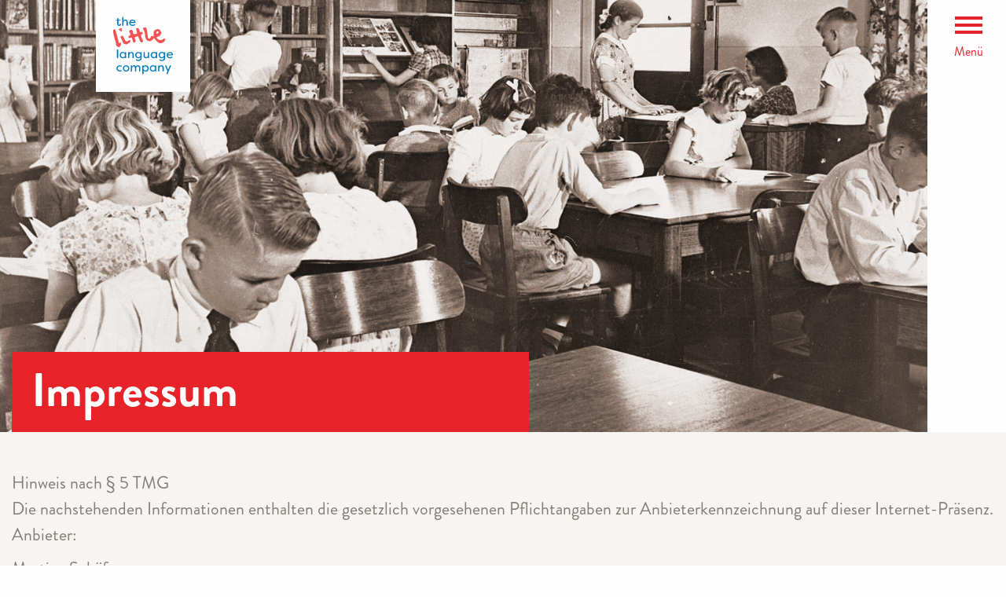

--- FILE ---
content_type: text/html; charset=utf-8
request_url: https://www.little-language-company.de/impressum
body_size: 4464
content:
<!DOCTYPE html>
<html dir="ltr" lang="de-DE">
<head>

<meta charset="utf-8">
<!-- 
	This website is powered by TYPO3 - inspiring people to share!
	TYPO3 is a free open source Content Management Framework initially created by Kasper Skaarhoj and licensed under GNU/GPL.
	TYPO3 is copyright 1998-2026 of Kasper Skaarhoj. Extensions are copyright of their respective owners.
	Information and contribution at https://typo3.org/
-->



<title>Impressum</title>
<meta name="generator" content="TYPO3 CMS" />
<meta name="robots" content="all,index,follow" />
<meta name="viewport" content="width=device-width,initial-scale=1.0,maximum-scale=1.1" />
<meta name="twitter:card" content="summary" />
<meta name="revisit-after" content="7 days" />


<link rel="stylesheet" type="text/css" href="https://use.typekit.net/ffj2pqq.css" media="all">
<link rel="stylesheet" type="text/css" href="/typo3temp/assets/compressed/merged-1a72c410771e7cb0d3dcf613db41fc2e-ff094cc9a54fe3e2bd0a9d9fb9aa7bc7.css?1652346581" media="all">






<link rel="canonical" href="https://www.little-language-company.de/impressum"/>
</head>
<body id="pid16">
<div id="header">
    <div class="xlarge-5 large-5 medium-5 small-6 column medium-offset-1">
      <a href="/" class="logo"><img src="/fileadmin/template/Gfx/logo.svg" alt="Logo" ></a>
    </div>
    <div class="xlarge-6 large-6 medium-6 small-6 column" id="navigation_main_holder">
      <button class="c-hamburger c-hamburger--htx">
  			<span>toggle menu</span>
  			<div class="menu">Menü</div>
  		</button>
    </div>
    <nav id="navigation_main">
      <div class="xlarge-10 large-10 medium-10 small-12 column medium-offset-2">
        <ul><li class="first_item with_sub"><a href="/englisch-fuer-kinder" title="Englisch für Kinder" class="first_level"><img src="/fileadmin/template/Gfx/icon_kids.svg" class="nav_icon">Englisch für Kinder</a><div class="dropdown_wrap"><ul class="dropdown"><li class="first_item"><a href="/englisch-fuer-kinder/3-6-jahre" title="Kurse für 4-6 Jährige" class="second_level">4-6 Jahre</a></li><li><a href="/englisch-fuer-kinder/1-2-klasse" title="Kurse für die 1. &amp; 2. Klasse" class="second_level">1. & 2. Klasse</a></li><li><a href="/englisch-fuer-kinder/3-4-klasse" title="Kurse für die 3. &amp; 4. Klasse" class="second_level">3. & 4. Klasse</a></li><li><a href="/englisch-fuer-kinder/ab-5-klasse" title="Kurse ab der 5. Klasse" class="second_level">ab 5. Klasse</a></li><li class="last_item"><a href="/englisch-fuer-kinder/onlinekurse" title="Onlinekurse" class="second_level">Onlinekurse</a></li></ul><div class="pattern"></div></div></li><li class="second_item with_sub"><a href="/englisch-fuer-erwachsene" title="Englisch für Erwachsene" class="first_level"><img src="/fileadmin/template/Gfx/icon_adults.svg" class="nav_icon">Englisch für Erwachsene</a><div class="dropdown_wrap"><ul class="dropdown"><li class="first_item"><a href="/englisch-fuer-erwachsene/kurse-fu%CC%88r-privatpersonen" title="Kurse für Privatpersonen" class="second_level">Kurse für Privatpersonen</a></li><li><a href="/englisch-fuer-erwachsene/business-kurse" title="Business-Kurse" class="second_level">Business-Kurse</a></li><li><a href="/englisch-fuer-erwachsene/beglaubigte-uebersetzungen" title="(beglaubigte) Übersetzungen" class="second_level">(beglaubigte) Übersetzungen</a></li><li><a href="/englisch-fuer-erwachsene/lektorat" title="Lektorat" class="second_level">Lektorat</a></li><li class="last_item"><a href="/englisch-fuer-erwachsene/onlinekurse/" title="Onlinekurse" class="second_level">Onlinekurse</a></li></ul><div class="pattern"></div></div></li><li class="third_item"><a href="/ueber-uns" title="Über uns" class="first_level"><img src="/fileadmin/template/Gfx/icon_llc.svg" class="nav_icon">Über uns</a></li><li class="fourth_item"><a href="/presse" title="Presse" class="first_level"><img src="/fileadmin/template/Gfx/icon_press.svg" class="nav_icon">Presse</a></li><li class="last_item"><a href="/kontakt" title="Kontakt" class="first_level"><img src="/fileadmin/template/Gfx/icon_contact.svg" class="nav_icon">Kontakt</a></li></ul>
      </div>
    </nav>
</div>

<section id="content">
	<div id="hero" style="background-image: url(/fileadmin/user_upload/hero_datenschutz_impressum.jpg); background-size: cover; background-position: center center;">
  <div class="row">
    <div class="xlarge-7 large-7 medium-10 small-12 column">
      
      <span class="headline_emotional_h1">Impressum</span>
    </div>
  </div>
</div>


	<div id="c330" class="frame_layout_0 bg_grey  "><div class="frame_default row   "><div class="large-12 medium-12 small-12 column"></div><div id="c331" class="column frame_layout_0 large-12 medium-12 small-12  frame-space-before-medium frame-space-after-medium end"><div id="c332" class="frame_default frame_layout_0"><div class="ce-textpic ce-center ce-above"><div class="ce-bodytext"><p>Hinweis nach § 5 TMG<br /> Die nachstehenden Informationen enthalten die gesetzlich vorgesehenen Pflichtangaben zur Anbieterkennzeichnung auf dieser Internet-Präsenz.<br /> Anbieter:</p><p>Martina Schäfer<br /> Birkenstr. 23<br /> 91207 Lauf a.d. Pegnitz<br /> Tel: 09123 - 70 13 187<br /><a href="javascript:linkTo_UnCryptMailto(%27lzhksn9l-rbgzdedqZkhsskd%2Ckzmftzfd%2Cbnlozmx-cd%27);">m.schaefer@little-language-company.de</a><br /> USt-IdNr.: DE237650049</p><p>Nicola Liegel<br /> Theodor-Heuss-Str. 47<br /> 91126 Schwabach<br /> Tel: 09122 - 18 86 283<br /><a href="javascript:linkTo_UnCryptMailto(%27lzhksn9m-khdfdkZkhsskd%2Ckzmftzfd%2Cbnlozmx-cd%27);">n.liegel@little-language-company.de</a><br /> USt-IdNr.: DE181083994</p></div></div></div></div></div></div>



	<div id="c326" class="frame_layout_0  "><div class="frame_default row   "><div class="large-12 medium-12 small-12 column"></div><div id="c327" class="column frame_layout_0 large-12 medium-12 small-12  frame-space-before-medium frame-space-after-large end"><div id="c328" class="frame_default frame_layout_0 frame-space-after-extra-large"><div class="ce-textpic ce-center ce-above"><div class="ce-bodytext"><p>Genannte Marken auf www.little-language-company.de sind Eigentum der Halter der Markenrechte für die jeweilige Marke.</p><p>Das Kopieren oder Verwenden von Texten, Fotos, graphischen Elementen zum Zwecke der persönlichen Bereicherung, zu kommerziellen Zwecken oder für eine unangebrachte oder ungesetzliche Tätigkeit ist nicht gestattet.</p><p>Namen und Logos sind gesetzlich geschützt und dürfen nicht ohne schriftliche Zustimmung verwendet werden. Bei Fragen dazu wenden Sie sich bitte an the little language company.</p><p>Material zu versenden oder herunterzuladen, das nicht Ihr Eigentum ist oder für das Sie keine Benutzungsbewilligung haben, ist unzulässig und kann eine Gesetzesverletzung darstellen. Die Verletzung von Urheber-, Marken- oder sonstigen Eigentumsrechten kann zivilrechtliche oder strafrechtliche Konsequenzen nach sich ziehen. Die obigen Ausführungen umfassen auch das Versenden oder Speichern von Informationen auf unserer Website, welche gegen das Gesetz verstoßen oder die Rechte Dritter verletzen (insbesondere Urheberrechte, Marken, Geschäftsgeheimnisse, Patente, Datenschutz und Geheimhaltung).</p><p>Über unsere Website können Links zu anderen Websites oder Ressourcen bereitgestellt werden. Da wir keinen Einfluss auf diese Websites haben, können wir keine Haftung für deren Verfügbarkeit übernehmen, noch können wir Inhalte, Werbungen, Produkte oder sonstiges Material, das auf oder über solche Websites oder Ressourcen erhältlich ist, empfehlen oder dafür irgendeine Verantwortung oder Haftung übernehmen. Ferner übernehmen wir keine direkte oder indirekte Verantwortung oder Haftung für Schäden oder Verluste, die durch oder in Verbindung mit der Verwendung oder dem Vertrauen auf solche Inhalte, Waren oder Dienstleistungen, die über extern verknüpfte Websites oder Ressourcen erhältlich sind, verursacht werden oder angeblich verursacht wurden.</p><p>KEINE ABMAHNUNG OHNE KONTAKT!<br /> Im Falle der Geltendmachung von Ansprüchen jeglicher Art aus urheber-, wettbewerbsrechtlichen sowie markenrechtlichen Angelegenheiten bitten wir, zur Vermeidung unnötiger Rechtsstreitigkeiten, Abmahnungen und Kosten, uns umgehend zu kontaktieren. Falls Ansprüche der oben genannten Art reklamiert werden, sagen wir bereits hier vor einer endgültigen rechtsverbindlichen Klärung Abhilfe zu, durch die eine eventuelle Wiederholungsgefahr verbindlich ausgeschlossen ist. Eine dennoch ergehende Kostennote einer anwaltlichen Abmahnung ohne vorhergehende Kontaktaufnahme würde sodann wegen Nichtbeachtung einer Schadensminderungspflicht zurückgewiesen. Bei in diesem Sinne unnötigen bzw. unberechtigten Abmahnungen und Folgemaßnahmen würde mit einer negativen Feststellungsklage beantwortet.</p><h2>Fotonachweis</h2><p>Für die Internetseite&nbsp;sind Fotos und Illustrationen der nachfolgenden Fotografen, Bilddatenbanken und Bildagenturen verwendet worden.<br /> Für alle Fotos liegen schriftliche Genehmigungen vor.</p><p>Fotodesign Rothhardt und Dolphin Photography<br /> Couple by Llisole from the Noun Project<br /> Happy Marriage by Llisole from the Noun Project<br /> Phone by Icon Lauk from the Noun Project<br /> students by Llisole from the Noun Project<br /> Dorothea Lange / Public domain</p><p>Bundesarchiv, Bild 183-87238-0002 / CC-BY-SA 3.0</p><p>&gt; Children Reading at Tables in a School Library<br /> State Government Photographer – The History Trust of South Australia<br /> &gt; Children reading c.1960 'Celebrating World Book Day' (15963758684)<br /> Archives New Zealand from New Zealand<br /> &gt; Grayson, Westley, Stanislaus County, Western San Joaquin Valley, California. Seventh and eighth grad . . . - NARA - 521689<br /> National Archives and Records Administration<br /> &gt; Fresno State College, March 19th, 1964, Lance Niks (Attribution 2.0 Generic (CC BY 2.0))<br /> &gt; Bell telephone magazine (1922) (14774942543)<br /> American Telephone and Telegraph Company American Telephone and Telegraph Company. Information Dept<br /> &gt; Forlegningene i Uppsala og studentene (6993644592)<br /> Riksarkivet (National Archives of Norway) from Oslo, Norway<br /> &gt; Bell_telephone_magazine_(1922)_(14569501170)<br /> American Telephone and Telegraph Company American Telephone and Telegraph Company. Information Dept<br /> &gt; Telephone operators, Seattle, Washington, U.S., 1952<br /> Seattle Municipal Archives from Seattle, WA<br /> &gt; Bell telephone magazine (1922) (14752751314)<br /> American Telephone and Telegraph Company American Telephone and Telegraph Company. Information Dept<br /> &gt; Telramen op de bank in de klas Counting-frames in classroom<br /> Attribution: Nationaal Archief / Spaarnestad Photo via Nationaal Archief.<br /> &gt; Seattle - Kids on pedestrian overpass at NE 45th St &amp; 47th Ave NE 1962<br /> Seattle Municipal Archives from Seattle, WA (<a href="https://creativecommons.org/licenses/by/2.0/deed.en" target="_blank">https://creativecommons.org/licenses/by/2.0/deed.en</a>)<br /> &gt; students by Philipp Petzka from the Noun Project<br /> &gt; Class by Philipp Petzka from the Noun Project<br /> &gt; Teacher by Philipp Petzka from the Noun Project<br /> &gt;&nbsp;press by DinosoftLab from the Noun Project</p><h2>Gestaltung und Programmierung</h2><p><a href="http://www.vondergrafschaft.de" target="_blank">* von der Grafschaft, Werbeagentur Nürnberg</a></p></div></div></div></div></div></div>


</section>

<div id="footer">
  <div class="row" style="">
    <a href="/" class="logo"><img src="/fileadmin/template/Gfx/logo.svg" alt="Logo" ></a>
  </div>
  
  <div class="row" style="">
    <div class="column large-6 large-offset-2 end footer_nav">© 2026 the little language company | <a href="/impressum" title="Impressum" class="first_level">Impressum</a>&nbsp;&#124;&nbsp;<a href="/datenschutz" title="Datenschutz" class="first_level">Datenschutz</a></div></div>
</div>

<script src="/typo3temp/assets/compressed/merged-9cf4b7274fdfb8a17690431f94e01532-06257aaa740573636c512a1c31c314e9.js?1625146987" type="text/javascript"></script>


</body>
</html>

--- FILE ---
content_type: text/css; charset=utf-8
request_url: https://www.little-language-company.de/typo3temp/assets/compressed/merged-1a72c410771e7cb0d3dcf613db41fc2e-ff094cc9a54fe3e2bd0a9d9fb9aa7bc7.css?1652346581
body_size: 18170
content:
@charset "UTF-8";@media print,screen and (min-width:40em){.reveal,.reveal.tiny,.reveal.small,.reveal.large{right:auto;left:auto;margin:0 auto;}}html{line-height:1.15;-webkit-text-size-adjust:100%;}body{margin:0;}h1{font-size:2em;margin:0.67em 0;}hr{box-sizing:content-box;height:0;overflow:visible;}pre{font-family:monospace,monospace;font-size:1em;}a{background-color:transparent;}abbr[title]{border-bottom:none;text-decoration:underline;text-decoration:underline dotted;}b,strong{font-weight:bolder;}code,kbd,samp{font-family:monospace,monospace;font-size:1em;}small{font-size:80%;}sub,sup{font-size:75%;line-height:0;position:relative;vertical-align:baseline;}sub{bottom:-0.25em;}sup{top:-0.5em;}img{border-style:none;}button,input,optgroup,select,textarea{font-family:inherit;font-size:100%;line-height:1.15;margin:0;}button,input{overflow:visible;}button,select{text-transform:none;}button,[type="button"],[type="reset"],[type="submit"]{-webkit-appearance:button;}button::-moz-focus-inner,[type="button"]::-moz-focus-inner,[type="reset"]::-moz-focus-inner,[type="submit"]::-moz-focus-inner{border-style:none;padding:0;}button:-moz-focusring,[type="button"]:-moz-focusring,[type="reset"]:-moz-focusring,[type="submit"]:-moz-focusring{outline:1px dotted ButtonText;}fieldset{padding:0.35em 0.75em 0.625em;}legend{box-sizing:border-box;color:inherit;display:table;max-width:100%;padding:0;white-space:normal;}progress{vertical-align:baseline;}textarea{overflow:auto;}[type="checkbox"],[type="radio"]{box-sizing:border-box;padding:0;}[type="number"]::-webkit-inner-spin-button,[type="number"]::-webkit-outer-spin-button{height:auto;}[type="search"]{-webkit-appearance:textfield;outline-offset:-2px;}[type="search"]::-webkit-search-decoration{-webkit-appearance:none;}::-webkit-file-upload-button{-webkit-appearance:button;font:inherit;}details{display:block;}summary{display:list-item;}template{display:none;}[hidden]{display:none;}.foundation-mq{font-family:"small=0em&medium=40em&large=64em&xlarge=75em&xxlarge=90em";}html{box-sizing:border-box;font-size:100%;}*,*::before,*::after{box-sizing:inherit;}body{margin:0;padding:0;background:#fefefe;font-family:sofia-pro,sans-serif;font-weight:400;line-height:1.6;color:#007eb9;-webkit-font-smoothing:antialiased;-moz-osx-font-smoothing:grayscale;}img{display:inline-block;vertical-align:middle;max-width:100%;height:auto;-ms-interpolation-mode:bicubic;}textarea{height:auto;min-height:50px;border-radius:0;}select{box-sizing:border-box;width:100%;border-radius:0;}.map_canvas img,.map_canvas embed,.map_canvas object,.mqa-display img,.mqa-display embed,.mqa-display object{max-width:none !important;}button{padding:0;appearance:none;border:0;border-radius:0;background:transparent;line-height:1;cursor:auto;}[data-whatinput='mouse'] button{outline:0;}pre{overflow:auto;}button,input,optgroup,select,textarea{font-family:inherit;}.is-visible{display:block !important;}.is-hidden{display:none !important;}.row{max-width:87.5rem;margin-right:auto;margin-left:auto;}.row::before,.row::after{display:table;content:' ';flex-basis:0;order:1;}.row::after{clear:both;}.row.collapse > .column,.row.collapse > .columns{padding-right:0;padding-left:0;}.row .row{margin-right:-0.46875rem;margin-left:-0.46875rem;}@media print,screen and (min-width:40em){.row .row{margin-right:-0.46875rem;margin-left:-0.46875rem;}}@media print,screen and (min-width:64em){.row .row{margin-right:-0.46875rem;margin-left:-0.46875rem;}}@media screen and (min-width:75em){.row .row{margin-right:-0.46875rem;margin-left:-0.46875rem;}}.row .row.collapse{margin-right:0;margin-left:0;}.row.expanded{max-width:none;}.row.expanded .row{margin-right:auto;margin-left:auto;}.row:not(.expanded) .row{max-width:none;}.row.gutter-small > .column,.row.gutter-small > .columns{padding-right:0.625rem;padding-left:0.625rem;}.row.gutter-medium > .column,.row.gutter-medium > .columns{padding-right:0.9375rem;padding-left:0.9375rem;}.column,.columns{width:100%;float:left;padding-right:0.625rem;padding-left:0.625rem;}@media print,screen and (min-width:40em){.column,.columns{padding-right:0.9375rem;padding-left:0.9375rem;}}.column,.columns,.column:last-child:not(:first-child),.columns:last-child:not(:first-child){float:left;clear:none;}.column:last-child:not(:first-child),.columns:last-child:not(:first-child){float:right;}.column.end:last-child:last-child,.end.columns:last-child:last-child{float:left;}.column.row.row,.row.row.columns{float:none;}.row .column.row.row,.row .row.row.columns{margin-right:0;margin-left:0;padding-right:0;padding-left:0;}.small-1{width:8.33333%;}.small-push-1{position:relative;left:8.33333%;}.small-pull-1{position:relative;left:-8.33333%;}.small-offset-0{margin-left:0%;}.small-2{width:16.66667%;}.small-push-2{position:relative;left:16.66667%;}.small-pull-2{position:relative;left:-16.66667%;}.small-offset-1{margin-left:8.33333%;}.small-3{width:25%;}.small-push-3{position:relative;left:25%;}.small-pull-3{position:relative;left:-25%;}.small-offset-2{margin-left:16.66667%;}.small-4{width:33.33333%;}.small-push-4{position:relative;left:33.33333%;}.small-pull-4{position:relative;left:-33.33333%;}.small-offset-3{margin-left:25%;}.small-5{width:41.66667%;}.small-push-5{position:relative;left:41.66667%;}.small-pull-5{position:relative;left:-41.66667%;}.small-offset-4{margin-left:33.33333%;}.small-6{width:50%;}.small-push-6{position:relative;left:50%;}.small-pull-6{position:relative;left:-50%;}.small-offset-5{margin-left:41.66667%;}.small-7{width:58.33333%;}.small-push-7{position:relative;left:58.33333%;}.small-pull-7{position:relative;left:-58.33333%;}.small-offset-6{margin-left:50%;}.small-8{width:66.66667%;}.small-push-8{position:relative;left:66.66667%;}.small-pull-8{position:relative;left:-66.66667%;}.small-offset-7{margin-left:58.33333%;}.small-9{width:75%;}.small-push-9{position:relative;left:75%;}.small-pull-9{position:relative;left:-75%;}.small-offset-8{margin-left:66.66667%;}.small-10{width:83.33333%;}.small-push-10{position:relative;left:83.33333%;}.small-pull-10{position:relative;left:-83.33333%;}.small-offset-9{margin-left:75%;}.small-11{width:91.66667%;}.small-push-11{position:relative;left:91.66667%;}.small-pull-11{position:relative;left:-91.66667%;}.small-offset-10{margin-left:83.33333%;}.small-12{width:100%;}.small-offset-11{margin-left:91.66667%;}.small-up-1 > .column,.small-up-1 > .columns{float:left;width:100%;}.small-up-1 > .column:nth-of-type(1n),.small-up-1 > .columns:nth-of-type(1n){clear:none;}.small-up-1 > .column:nth-of-type(1n+1),.small-up-1 > .columns:nth-of-type(1n+1){clear:both;}.small-up-1 > .column:last-child,.small-up-1 > .columns:last-child{float:left;}.small-up-2 > .column,.small-up-2 > .columns{float:left;width:50%;}.small-up-2 > .column:nth-of-type(1n),.small-up-2 > .columns:nth-of-type(1n){clear:none;}.small-up-2 > .column:nth-of-type(2n+1),.small-up-2 > .columns:nth-of-type(2n+1){clear:both;}.small-up-2 > .column:last-child,.small-up-2 > .columns:last-child{float:left;}.small-up-3 > .column,.small-up-3 > .columns{float:left;width:33.33333%;}.small-up-3 > .column:nth-of-type(1n),.small-up-3 > .columns:nth-of-type(1n){clear:none;}.small-up-3 > .column:nth-of-type(3n+1),.small-up-3 > .columns:nth-of-type(3n+1){clear:both;}.small-up-3 > .column:last-child,.small-up-3 > .columns:last-child{float:left;}.small-up-4 > .column,.small-up-4 > .columns{float:left;width:25%;}.small-up-4 > .column:nth-of-type(1n),.small-up-4 > .columns:nth-of-type(1n){clear:none;}.small-up-4 > .column:nth-of-type(4n+1),.small-up-4 > .columns:nth-of-type(4n+1){clear:both;}.small-up-4 > .column:last-child,.small-up-4 > .columns:last-child{float:left;}.small-up-5 > .column,.small-up-5 > .columns{float:left;width:20%;}.small-up-5 > .column:nth-of-type(1n),.small-up-5 > .columns:nth-of-type(1n){clear:none;}.small-up-5 > .column:nth-of-type(5n+1),.small-up-5 > .columns:nth-of-type(5n+1){clear:both;}.small-up-5 > .column:last-child,.small-up-5 > .columns:last-child{float:left;}.small-up-6 > .column,.small-up-6 > .columns{float:left;width:16.66667%;}.small-up-6 > .column:nth-of-type(1n),.small-up-6 > .columns:nth-of-type(1n){clear:none;}.small-up-6 > .column:nth-of-type(6n+1),.small-up-6 > .columns:nth-of-type(6n+1){clear:both;}.small-up-6 > .column:last-child,.small-up-6 > .columns:last-child{float:left;}.small-up-7 > .column,.small-up-7 > .columns{float:left;width:14.28571%;}.small-up-7 > .column:nth-of-type(1n),.small-up-7 > .columns:nth-of-type(1n){clear:none;}.small-up-7 > .column:nth-of-type(7n+1),.small-up-7 > .columns:nth-of-type(7n+1){clear:both;}.small-up-7 > .column:last-child,.small-up-7 > .columns:last-child{float:left;}.small-up-8 > .column,.small-up-8 > .columns{float:left;width:12.5%;}.small-up-8 > .column:nth-of-type(1n),.small-up-8 > .columns:nth-of-type(1n){clear:none;}.small-up-8 > .column:nth-of-type(8n+1),.small-up-8 > .columns:nth-of-type(8n+1){clear:both;}.small-up-8 > .column:last-child,.small-up-8 > .columns:last-child{float:left;}.small-collapse > .column,.small-collapse > .columns{padding-right:0;padding-left:0;}.small-collapse .row{margin-right:0;margin-left:0;}.expanded.row .small-collapse.row{margin-right:0;margin-left:0;}.small-uncollapse > .column,.small-uncollapse > .columns{padding-right:0.625rem;padding-left:0.625rem;}.small-centered{margin-right:auto;margin-left:auto;}.small-centered,.small-centered:last-child:not(:first-child){float:none;clear:both;}.small-uncentered,.small-push-0,.small-pull-0{position:static;margin-right:0;margin-left:0;}.small-uncentered,.small-uncentered:last-child:not(:first-child),.small-push-0,.small-push-0:last-child:not(:first-child),.small-pull-0,.small-pull-0:last-child:not(:first-child){float:left;clear:none;}.small-uncentered:last-child:not(:first-child),.small-push-0:last-child:not(:first-child),.small-pull-0:last-child:not(:first-child){float:right;}@media print,screen and (min-width:40em){.medium-1{width:8.33333%;}.medium-push-1{position:relative;left:8.33333%;}.medium-pull-1{position:relative;left:-8.33333%;}.medium-offset-0{margin-left:0%;}.medium-2{width:16.66667%;}.medium-push-2{position:relative;left:16.66667%;}.medium-pull-2{position:relative;left:-16.66667%;}.medium-offset-1{margin-left:8.33333%;}.medium-3{width:25%;}.medium-push-3{position:relative;left:25%;}.medium-pull-3{position:relative;left:-25%;}.medium-offset-2{margin-left:16.66667%;}.medium-4{width:33.33333%;}.medium-push-4{position:relative;left:33.33333%;}.medium-pull-4{position:relative;left:-33.33333%;}.medium-offset-3{margin-left:25%;}.medium-5{width:41.66667%;}.medium-push-5{position:relative;left:41.66667%;}.medium-pull-5{position:relative;left:-41.66667%;}.medium-offset-4{margin-left:33.33333%;}.medium-6{width:50%;}.medium-push-6{position:relative;left:50%;}.medium-pull-6{position:relative;left:-50%;}.medium-offset-5{margin-left:41.66667%;}.medium-7{width:58.33333%;}.medium-push-7{position:relative;left:58.33333%;}.medium-pull-7{position:relative;left:-58.33333%;}.medium-offset-6{margin-left:50%;}.medium-8{width:66.66667%;}.medium-push-8{position:relative;left:66.66667%;}.medium-pull-8{position:relative;left:-66.66667%;}.medium-offset-7{margin-left:58.33333%;}.medium-9{width:75%;}.medium-push-9{position:relative;left:75%;}.medium-pull-9{position:relative;left:-75%;}.medium-offset-8{margin-left:66.66667%;}.medium-10{width:83.33333%;}.medium-push-10{position:relative;left:83.33333%;}.medium-pull-10{position:relative;left:-83.33333%;}.medium-offset-9{margin-left:75%;}.medium-11{width:91.66667%;}.medium-push-11{position:relative;left:91.66667%;}.medium-pull-11{position:relative;left:-91.66667%;}.medium-offset-10{margin-left:83.33333%;}.medium-12{width:100%;}.medium-offset-11{margin-left:91.66667%;}.medium-up-1 > .column,.medium-up-1 > .columns{float:left;width:100%;}.medium-up-1 > .column:nth-of-type(1n),.medium-up-1 > .columns:nth-of-type(1n){clear:none;}.medium-up-1 > .column:nth-of-type(1n+1),.medium-up-1 > .columns:nth-of-type(1n+1){clear:both;}.medium-up-1 > .column:last-child,.medium-up-1 > .columns:last-child{float:left;}.medium-up-2 > .column,.medium-up-2 > .columns{float:left;width:50%;}.medium-up-2 > .column:nth-of-type(1n),.medium-up-2 > .columns:nth-of-type(1n){clear:none;}.medium-up-2 > .column:nth-of-type(2n+1),.medium-up-2 > .columns:nth-of-type(2n+1){clear:both;}.medium-up-2 > .column:last-child,.medium-up-2 > .columns:last-child{float:left;}.medium-up-3 > .column,.medium-up-3 > .columns{float:left;width:33.33333%;}.medium-up-3 > .column:nth-of-type(1n),.medium-up-3 > .columns:nth-of-type(1n){clear:none;}.medium-up-3 > .column:nth-of-type(3n+1),.medium-up-3 > .columns:nth-of-type(3n+1){clear:both;}.medium-up-3 > .column:last-child,.medium-up-3 > .columns:last-child{float:left;}.medium-up-4 > .column,.medium-up-4 > .columns{float:left;width:25%;}.medium-up-4 > .column:nth-of-type(1n),.medium-up-4 > .columns:nth-of-type(1n){clear:none;}.medium-up-4 > .column:nth-of-type(4n+1),.medium-up-4 > .columns:nth-of-type(4n+1){clear:both;}.medium-up-4 > .column:last-child,.medium-up-4 > .columns:last-child{float:left;}.medium-up-5 > .column,.medium-up-5 > .columns{float:left;width:20%;}.medium-up-5 > .column:nth-of-type(1n),.medium-up-5 > .columns:nth-of-type(1n){clear:none;}.medium-up-5 > .column:nth-of-type(5n+1),.medium-up-5 > .columns:nth-of-type(5n+1){clear:both;}.medium-up-5 > .column:last-child,.medium-up-5 > .columns:last-child{float:left;}.medium-up-6 > .column,.medium-up-6 > .columns{float:left;width:16.66667%;}.medium-up-6 > .column:nth-of-type(1n),.medium-up-6 > .columns:nth-of-type(1n){clear:none;}.medium-up-6 > .column:nth-of-type(6n+1),.medium-up-6 > .columns:nth-of-type(6n+1){clear:both;}.medium-up-6 > .column:last-child,.medium-up-6 > .columns:last-child{float:left;}.medium-up-7 > .column,.medium-up-7 > .columns{float:left;width:14.28571%;}.medium-up-7 > .column:nth-of-type(1n),.medium-up-7 > .columns:nth-of-type(1n){clear:none;}.medium-up-7 > .column:nth-of-type(7n+1),.medium-up-7 > .columns:nth-of-type(7n+1){clear:both;}.medium-up-7 > .column:last-child,.medium-up-7 > .columns:last-child{float:left;}.medium-up-8 > .column,.medium-up-8 > .columns{float:left;width:12.5%;}.medium-up-8 > .column:nth-of-type(1n),.medium-up-8 > .columns:nth-of-type(1n){clear:none;}.medium-up-8 > .column:nth-of-type(8n+1),.medium-up-8 > .columns:nth-of-type(8n+1){clear:both;}.medium-up-8 > .column:last-child,.medium-up-8 > .columns:last-child{float:left;}.medium-collapse > .column,.medium-collapse > .columns{padding-right:0;padding-left:0;}.medium-collapse .row{margin-right:0;margin-left:0;}.expanded.row .medium-collapse.row{margin-right:0;margin-left:0;}.medium-uncollapse > .column,.medium-uncollapse > .columns{padding-right:0.9375rem;padding-left:0.9375rem;}.medium-centered{margin-right:auto;margin-left:auto;}.medium-centered,.medium-centered:last-child:not(:first-child){float:none;clear:both;}.medium-uncentered,.medium-push-0,.medium-pull-0{position:static;margin-right:0;margin-left:0;}.medium-uncentered,.medium-uncentered:last-child:not(:first-child),.medium-push-0,.medium-push-0:last-child:not(:first-child),.medium-pull-0,.medium-pull-0:last-child:not(:first-child){float:left;clear:none;}.medium-uncentered:last-child:not(:first-child),.medium-push-0:last-child:not(:first-child),.medium-pull-0:last-child:not(:first-child){float:right;}}@media print,screen and (min-width:64em){.large-1{width:8.33333%;}.large-push-1{position:relative;left:8.33333%;}.large-pull-1{position:relative;left:-8.33333%;}.large-offset-0{margin-left:0%;}.large-2{width:16.66667%;}.large-push-2{position:relative;left:16.66667%;}.large-pull-2{position:relative;left:-16.66667%;}.large-offset-1{margin-left:8.33333%;}.large-3{width:25%;}.large-push-3{position:relative;left:25%;}.large-pull-3{position:relative;left:-25%;}.large-offset-2{margin-left:16.66667%;}.large-4{width:33.33333%;}.large-push-4{position:relative;left:33.33333%;}.large-pull-4{position:relative;left:-33.33333%;}.large-offset-3{margin-left:25%;}.large-5{width:41.66667%;}.large-push-5{position:relative;left:41.66667%;}.large-pull-5{position:relative;left:-41.66667%;}.large-offset-4{margin-left:33.33333%;}.large-6{width:50%;}.large-push-6{position:relative;left:50%;}.large-pull-6{position:relative;left:-50%;}.large-offset-5{margin-left:41.66667%;}.large-7{width:58.33333%;}.large-push-7{position:relative;left:58.33333%;}.large-pull-7{position:relative;left:-58.33333%;}.large-offset-6{margin-left:50%;}.large-8{width:66.66667%;}.large-push-8{position:relative;left:66.66667%;}.large-pull-8{position:relative;left:-66.66667%;}.large-offset-7{margin-left:58.33333%;}.large-9{width:75%;}.large-push-9{position:relative;left:75%;}.large-pull-9{position:relative;left:-75%;}.large-offset-8{margin-left:66.66667%;}.large-10{width:83.33333%;}.large-push-10{position:relative;left:83.33333%;}.large-pull-10{position:relative;left:-83.33333%;}.large-offset-9{margin-left:75%;}.large-11{width:91.66667%;}.large-push-11{position:relative;left:91.66667%;}.large-pull-11{position:relative;left:-91.66667%;}.large-offset-10{margin-left:83.33333%;}.large-12{width:100%;}.large-offset-11{margin-left:91.66667%;}.large-up-1 > .column,.large-up-1 > .columns{float:left;width:100%;}.large-up-1 > .column:nth-of-type(1n),.large-up-1 > .columns:nth-of-type(1n){clear:none;}.large-up-1 > .column:nth-of-type(1n+1),.large-up-1 > .columns:nth-of-type(1n+1){clear:both;}.large-up-1 > .column:last-child,.large-up-1 > .columns:last-child{float:left;}.large-up-2 > .column,.large-up-2 > .columns{float:left;width:50%;}.large-up-2 > .column:nth-of-type(1n),.large-up-2 > .columns:nth-of-type(1n){clear:none;}.large-up-2 > .column:nth-of-type(2n+1),.large-up-2 > .columns:nth-of-type(2n+1){clear:both;}.large-up-2 > .column:last-child,.large-up-2 > .columns:last-child{float:left;}.large-up-3 > .column,.large-up-3 > .columns{float:left;width:33.33333%;}.large-up-3 > .column:nth-of-type(1n),.large-up-3 > .columns:nth-of-type(1n){clear:none;}.large-up-3 > .column:nth-of-type(3n+1),.large-up-3 > .columns:nth-of-type(3n+1){clear:both;}.large-up-3 > .column:last-child,.large-up-3 > .columns:last-child{float:left;}.large-up-4 > .column,.large-up-4 > .columns{float:left;width:25%;}.large-up-4 > .column:nth-of-type(1n),.large-up-4 > .columns:nth-of-type(1n){clear:none;}.large-up-4 > .column:nth-of-type(4n+1),.large-up-4 > .columns:nth-of-type(4n+1){clear:both;}.large-up-4 > .column:last-child,.large-up-4 > .columns:last-child{float:left;}.large-up-5 > .column,.large-up-5 > .columns{float:left;width:20%;}.large-up-5 > .column:nth-of-type(1n),.large-up-5 > .columns:nth-of-type(1n){clear:none;}.large-up-5 > .column:nth-of-type(5n+1),.large-up-5 > .columns:nth-of-type(5n+1){clear:both;}.large-up-5 > .column:last-child,.large-up-5 > .columns:last-child{float:left;}.large-up-6 > .column,.large-up-6 > .columns{float:left;width:16.66667%;}.large-up-6 > .column:nth-of-type(1n),.large-up-6 > .columns:nth-of-type(1n){clear:none;}.large-up-6 > .column:nth-of-type(6n+1),.large-up-6 > .columns:nth-of-type(6n+1){clear:both;}.large-up-6 > .column:last-child,.large-up-6 > .columns:last-child{float:left;}.large-up-7 > .column,.large-up-7 > .columns{float:left;width:14.28571%;}.large-up-7 > .column:nth-of-type(1n),.large-up-7 > .columns:nth-of-type(1n){clear:none;}.large-up-7 > .column:nth-of-type(7n+1),.large-up-7 > .columns:nth-of-type(7n+1){clear:both;}.large-up-7 > .column:last-child,.large-up-7 > .columns:last-child{float:left;}.large-up-8 > .column,.large-up-8 > .columns{float:left;width:12.5%;}.large-up-8 > .column:nth-of-type(1n),.large-up-8 > .columns:nth-of-type(1n){clear:none;}.large-up-8 > .column:nth-of-type(8n+1),.large-up-8 > .columns:nth-of-type(8n+1){clear:both;}.large-up-8 > .column:last-child,.large-up-8 > .columns:last-child{float:left;}.large-collapse > .column,.large-collapse > .columns{padding-right:0;padding-left:0;}.large-collapse .row{margin-right:0;margin-left:0;}.expanded.row .large-collapse.row{margin-right:0;margin-left:0;}.large-uncollapse > .column,.large-uncollapse > .columns{padding-right:0.9375rem;padding-left:0.9375rem;}.large-centered{margin-right:auto;margin-left:auto;}.large-centered,.large-centered:last-child:not(:first-child){float:none;clear:both;}.large-uncentered,.large-push-0,.large-pull-0{position:static;margin-right:0;margin-left:0;}.large-uncentered,.large-uncentered:last-child:not(:first-child),.large-push-0,.large-push-0:last-child:not(:first-child),.large-pull-0,.large-pull-0:last-child:not(:first-child){float:left;clear:none;}.large-uncentered:last-child:not(:first-child),.large-push-0:last-child:not(:first-child),.large-pull-0:last-child:not(:first-child){float:right;}}@media screen and (min-width:75em){.xlarge-1{width:8.33333%;}.xlarge-push-1{position:relative;left:8.33333%;}.xlarge-pull-1{position:relative;left:-8.33333%;}.xlarge-offset-0{margin-left:0%;}.xlarge-2{width:16.66667%;}.xlarge-push-2{position:relative;left:16.66667%;}.xlarge-pull-2{position:relative;left:-16.66667%;}.xlarge-offset-1{margin-left:8.33333%;}.xlarge-3{width:25%;}.xlarge-push-3{position:relative;left:25%;}.xlarge-pull-3{position:relative;left:-25%;}.xlarge-offset-2{margin-left:16.66667%;}.xlarge-4{width:33.33333%;}.xlarge-push-4{position:relative;left:33.33333%;}.xlarge-pull-4{position:relative;left:-33.33333%;}.xlarge-offset-3{margin-left:25%;}.xlarge-5{width:41.66667%;}.xlarge-push-5{position:relative;left:41.66667%;}.xlarge-pull-5{position:relative;left:-41.66667%;}.xlarge-offset-4{margin-left:33.33333%;}.xlarge-6{width:50%;}.xlarge-push-6{position:relative;left:50%;}.xlarge-pull-6{position:relative;left:-50%;}.xlarge-offset-5{margin-left:41.66667%;}.xlarge-7{width:58.33333%;}.xlarge-push-7{position:relative;left:58.33333%;}.xlarge-pull-7{position:relative;left:-58.33333%;}.xlarge-offset-6{margin-left:50%;}.xlarge-8{width:66.66667%;}.xlarge-push-8{position:relative;left:66.66667%;}.xlarge-pull-8{position:relative;left:-66.66667%;}.xlarge-offset-7{margin-left:58.33333%;}.xlarge-9{width:75%;}.xlarge-push-9{position:relative;left:75%;}.xlarge-pull-9{position:relative;left:-75%;}.xlarge-offset-8{margin-left:66.66667%;}.xlarge-10{width:83.33333%;}.xlarge-push-10{position:relative;left:83.33333%;}.xlarge-pull-10{position:relative;left:-83.33333%;}.xlarge-offset-9{margin-left:75%;}.xlarge-11{width:91.66667%;}.xlarge-push-11{position:relative;left:91.66667%;}.xlarge-pull-11{position:relative;left:-91.66667%;}.xlarge-offset-10{margin-left:83.33333%;}.xlarge-12{width:100%;}.xlarge-offset-11{margin-left:91.66667%;}.xlarge-up-1 > .column,.xlarge-up-1 > .columns{float:left;width:100%;}.xlarge-up-1 > .column:nth-of-type(1n),.xlarge-up-1 > .columns:nth-of-type(1n){clear:none;}.xlarge-up-1 > .column:nth-of-type(1n+1),.xlarge-up-1 > .columns:nth-of-type(1n+1){clear:both;}.xlarge-up-1 > .column:last-child,.xlarge-up-1 > .columns:last-child{float:left;}.xlarge-up-2 > .column,.xlarge-up-2 > .columns{float:left;width:50%;}.xlarge-up-2 > .column:nth-of-type(1n),.xlarge-up-2 > .columns:nth-of-type(1n){clear:none;}.xlarge-up-2 > .column:nth-of-type(2n+1),.xlarge-up-2 > .columns:nth-of-type(2n+1){clear:both;}.xlarge-up-2 > .column:last-child,.xlarge-up-2 > .columns:last-child{float:left;}.xlarge-up-3 > .column,.xlarge-up-3 > .columns{float:left;width:33.33333%;}.xlarge-up-3 > .column:nth-of-type(1n),.xlarge-up-3 > .columns:nth-of-type(1n){clear:none;}.xlarge-up-3 > .column:nth-of-type(3n+1),.xlarge-up-3 > .columns:nth-of-type(3n+1){clear:both;}.xlarge-up-3 > .column:last-child,.xlarge-up-3 > .columns:last-child{float:left;}.xlarge-up-4 > .column,.xlarge-up-4 > .columns{float:left;width:25%;}.xlarge-up-4 > .column:nth-of-type(1n),.xlarge-up-4 > .columns:nth-of-type(1n){clear:none;}.xlarge-up-4 > .column:nth-of-type(4n+1),.xlarge-up-4 > .columns:nth-of-type(4n+1){clear:both;}.xlarge-up-4 > .column:last-child,.xlarge-up-4 > .columns:last-child{float:left;}.xlarge-up-5 > .column,.xlarge-up-5 > .columns{float:left;width:20%;}.xlarge-up-5 > .column:nth-of-type(1n),.xlarge-up-5 > .columns:nth-of-type(1n){clear:none;}.xlarge-up-5 > .column:nth-of-type(5n+1),.xlarge-up-5 > .columns:nth-of-type(5n+1){clear:both;}.xlarge-up-5 > .column:last-child,.xlarge-up-5 > .columns:last-child{float:left;}.xlarge-up-6 > .column,.xlarge-up-6 > .columns{float:left;width:16.66667%;}.xlarge-up-6 > .column:nth-of-type(1n),.xlarge-up-6 > .columns:nth-of-type(1n){clear:none;}.xlarge-up-6 > .column:nth-of-type(6n+1),.xlarge-up-6 > .columns:nth-of-type(6n+1){clear:both;}.xlarge-up-6 > .column:last-child,.xlarge-up-6 > .columns:last-child{float:left;}.xlarge-up-7 > .column,.xlarge-up-7 > .columns{float:left;width:14.28571%;}.xlarge-up-7 > .column:nth-of-type(1n),.xlarge-up-7 > .columns:nth-of-type(1n){clear:none;}.xlarge-up-7 > .column:nth-of-type(7n+1),.xlarge-up-7 > .columns:nth-of-type(7n+1){clear:both;}.xlarge-up-7 > .column:last-child,.xlarge-up-7 > .columns:last-child{float:left;}.xlarge-up-8 > .column,.xlarge-up-8 > .columns{float:left;width:12.5%;}.xlarge-up-8 > .column:nth-of-type(1n),.xlarge-up-8 > .columns:nth-of-type(1n){clear:none;}.xlarge-up-8 > .column:nth-of-type(8n+1),.xlarge-up-8 > .columns:nth-of-type(8n+1){clear:both;}.xlarge-up-8 > .column:last-child,.xlarge-up-8 > .columns:last-child{float:left;}.xlarge-collapse > .column,.xlarge-collapse > .columns{padding-right:0;padding-left:0;}.xlarge-collapse .row{margin-right:0;margin-left:0;}.expanded.row .xlarge-collapse.row{margin-right:0;margin-left:0;}.xlarge-uncollapse > .column,.xlarge-uncollapse > .columns{padding-right:0.9375rem;padding-left:0.9375rem;}.xlarge-centered{margin-right:auto;margin-left:auto;}.xlarge-centered,.xlarge-centered:last-child:not(:first-child){float:none;clear:both;}.xlarge-uncentered,.xlarge-push-0,.xlarge-pull-0{position:static;margin-right:0;margin-left:0;}.xlarge-uncentered,.xlarge-uncentered:last-child:not(:first-child),.xlarge-push-0,.xlarge-push-0:last-child:not(:first-child),.xlarge-pull-0,.xlarge-pull-0:last-child:not(:first-child){float:left;clear:none;}.xlarge-uncentered:last-child:not(:first-child),.xlarge-push-0:last-child:not(:first-child),.xlarge-pull-0:last-child:not(:first-child){float:right;}}.column-block{margin-bottom:1.25rem;}.column-block > :last-child{margin-bottom:0;}@media print,screen and (min-width:40em){.column-block{margin-bottom:1.875rem;}.column-block > :last-child{margin-bottom:0;}}table{border-collapse:collapse;width:100%;margin-bottom:1rem;border-radius:0;}table thead,table tbody,table tfoot{border:1px solid #f1f1f1;background-color:#fefefe;}table caption{padding:0.5rem 0.625rem 0.625rem;font-weight:600;}table thead{background:#f8f8f8;color:#007eb9;}table tfoot{background:#f1f1f1;color:#007eb9;}table thead tr,table tfoot tr{background:transparent;}table thead th,table thead td,table tfoot th,table tfoot td{padding:0.5rem 0.625rem 0.625rem;font-weight:600;text-align:left;}table tbody th,table tbody td{padding:0.5rem 0.625rem 0.625rem;}table tbody tr:nth-child(even){border-bottom:0;background-color:#f1f1f1;}table.unstriped tbody{background-color:#fefefe;}table.unstriped tbody tr{border-bottom:0;border-bottom:1px solid #f1f1f1;background-color:#fefefe;}@media screen and (max-width:63.99875em){table.stack thead{display:none;}table.stack tfoot{display:none;}table.stack tr,table.stack th,table.stack td{display:block;}table.stack td{border-top:0;}}table.scroll{display:block;width:100%;overflow-x:auto;}table.hover thead tr:hover{background-color:#f3f3f3;}table.hover tfoot tr:hover{background-color:#ececec;}table.hover tbody tr:hover{background-color:#f9f9f9;}table.hover:not(.unstriped) tr:nth-of-type(even):hover{background-color:#ececec;}.table-scroll{overflow-x:auto;}.accordion{margin-left:0;background:#fefefe;list-style-type:none;}.accordion[disabled] .accordion-title{cursor:not-allowed;}.accordion-item:first-child > :first-child{border-radius:0 0 0 0;}.accordion-item:last-child > :last-child{border-radius:0 0 0 0;}.accordion-title{position:relative;display:block;padding:1.25rem 1rem;border:1px solid #e3e3e3;border-bottom:0;font-size:0.75rem;line-height:1;color:#e52329;}:last-child:not(.is-active) > .accordion-title{border-bottom:1px solid #e3e3e3;border-radius:0 0 0 0;}.accordion-title:hover,.accordion-title:focus{background-color:#e3e3e3;}.accordion-title::before{position:absolute;top:50%;right:1rem;margin-top:-0.5rem;content:'+';}.is-active > .accordion-title::before{content:'\2013';}.accordion-content{display:none;padding:1rem;border:1px solid #e3e3e3;border-bottom:0;background-color:#fefefe;color:#007eb9;}:last-child > .accordion-content:last-child{border-bottom:1px solid #e3e3e3;}.tabs{margin:0;border:1px solid #e3e3e3;background:#fefefe;list-style-type:none;}.tabs::before,.tabs::after{display:table;content:' ';flex-basis:0;order:1;}.tabs::after{clear:both;}.tabs.vertical > li{display:block;float:none;width:auto;}.tabs.simple > li > a{padding:0;}.tabs.simple > li > a:hover{background:transparent;}.tabs.primary{background:#e52329;}.tabs.primary > li > a{color:#000000;}.tabs.primary > li > a:hover,.tabs.primary > li > a:focus{background:#e01b21;}.tabs-title{float:left;}.tabs-title > a{display:block;padding:1.25rem 1.5rem;font-size:0.75rem;line-height:1;color:#e52329;}[data-whatinput='mouse'] .tabs-title > a{outline:0;}.tabs-title > a:hover{background:#fefefe;color:#cb181e;}.tabs-title > a:focus,.tabs-title > a[aria-selected='true']{background:#e3e3e3;color:#e52329;}.tabs-content{border:1px solid #e3e3e3;border-top:0;background:#fefefe;color:#007eb9;transition:all 0.5s ease;}.tabs-content.vertical{border:1px solid #e3e3e3;border-left:0;}.tabs-panel{display:none;padding:1rem;}.tabs-panel.is-active{display:block;}html.is-reveal-open{position:fixed;width:100%;overflow-y:hidden;}html.is-reveal-open.zf-has-scroll{overflow-y:scroll;}html.is-reveal-open body{overflow-y:hidden;}.reveal-overlay{position:fixed;top:0;right:0;bottom:0;left:0;z-index:1005;display:none;background-color:rgba(0,0,0,0.45);overflow-y:auto;}.reveal{z-index:1006;backface-visibility:hidden;display:none;padding:1rem;border:1px solid #cacaca;border-radius:0;background-color:#fefefe;position:relative;top:100px;margin-right:auto;margin-left:auto;overflow-y:auto;}[data-whatinput='mouse'] .reveal{outline:0;}@media print,screen and (min-width:40em){.reveal{min-height:0;}}.reveal .column,.reveal .columns{min-width:0;}.reveal > :last-child{margin-bottom:0;}@media print,screen and (min-width:40em){.reveal{width:600px;max-width:87.5rem;}}.reveal.collapse{padding:0;}@media print,screen and (min-width:40em){.reveal.tiny{width:30%;max-width:87.5rem;}}@media print,screen and (min-width:40em){.reveal.small{width:50%;max-width:87.5rem;}}@media print,screen and (min-width:40em){.reveal.large{width:90%;max-width:87.5rem;}}.reveal.full{top:0;right:0;bottom:0;left:0;width:100%;max-width:none;height:100%;min-height:100%;margin-left:0;border:0;border-radius:0;}@media screen and (max-width:39.99875em){.reveal{top:0;right:0;bottom:0;left:0;width:100%;max-width:none;height:100%;min-height:100%;margin-left:0;border:0;border-radius:0;}}.reveal.without-overlay{position:fixed;}.sticky-container{position:relative;}.sticky{position:relative;z-index:0;transform:translate3d(0,0,0);}.sticky.is-stuck{position:fixed;z-index:5;width:100%;}.sticky.is-stuck.is-at-top{top:0;}.sticky.is-stuck.is-at-bottom{bottom:0;}.sticky.is-anchored{position:relative;right:auto;left:auto;}.sticky.is-anchored.is-at-bottom{bottom:0;}.float-left{float:left !important;}.float-right{float:right !important;}.float-center{display:block;margin-right:auto;margin-left:auto;}.clearfix::before,.clearfix::after{display:table;content:' ';flex-basis:0;order:1;}.clearfix::after{clear:both;}.hide{display:none !important;}.invisible{visibility:hidden;}@media screen and (max-width:39.99875em){.hide-for-small-only{display:none !important;}}@media screen and (max-width:0em),screen and (min-width:40em){.show-for-small-only{display:none !important;}}@media print,screen and (min-width:40em){.hide-for-medium{display:none !important;}}@media screen and (max-width:39.99875em){.show-for-medium{display:none !important;}}@media screen and (min-width:40em) and (max-width:63.99875em){.hide-for-medium-only{display:none !important;}}@media screen and (max-width:39.99875em),screen and (min-width:64em){.show-for-medium-only{display:none !important;}}@media print,screen and (min-width:64em){.hide-for-large{display:none !important;}}@media screen and (max-width:63.99875em){.show-for-large{display:none !important;}}@media screen and (min-width:64em) and (max-width:74.99875em){.hide-for-large-only{display:none !important;}}@media screen and (max-width:63.99875em),screen and (min-width:75em){.show-for-large-only{display:none !important;}}@media screen and (min-width:75em){.hide-for-xlarge{display:none !important;}}@media screen and (max-width:74.99875em){.show-for-xlarge{display:none !important;}}@media screen and (min-width:75em) and (max-width:89.99875em){.hide-for-xlarge-only{display:none !important;}}@media screen and (max-width:74.99875em),screen and (min-width:90em){.show-for-xlarge-only{display:none !important;}}.show-for-sr,.show-on-focus{position:absolute !important;width:1px;height:1px;padding:0;overflow:hidden;clip:rect(0,0,0,0);white-space:nowrap;border:0;}.show-on-focus:active,.show-on-focus:focus{position:static !important;width:auto;height:auto;overflow:visible;clip:auto;white-space:normal;}.show-for-landscape,.hide-for-portrait{display:block !important;}@media screen and (orientation:landscape){.show-for-landscape,.hide-for-portrait{display:block !important;}}@media screen and (orientation:portrait){.show-for-landscape,.hide-for-portrait{display:none !important;}}.hide-for-landscape,.show-for-portrait{display:none !important;}@media screen and (orientation:landscape){.hide-for-landscape,.show-for-portrait{display:none !important;}}@media screen and (orientation:portrait){.hide-for-landscape,.show-for-portrait{display:block !important;}}@font-face{font-family:brandon-grotesque,sans-serif;font-weight:500;font-style:normal;}html,body{text-rendering:optimizeLegibility;font-family:brandon-grotesque,sans-serif;margin:0;padding:0;height:100%;}#content{z-index:1;position:relative;}.bg_grey{background:rgba(240,238,232,0.5);}.bg_red{background:#e52329;}.bg_red h2,.bg_red p,.bg_red a:link,.bg_red a:visited,.bg_red a:hover{color:#fefefe !important;}.bg_red p a::after,.bg_red p a:link::after,.bg_red p a:visited::after{background-color:#fefefe !important;}.bg_frame{border:5px dotted #3d8ae4;}#header{position:absolute;width:100%;top:0;}#header .logo{position:relative;z-index:300;padding:20px;width:120px;display:block;background:#fefefe;}@media screen and (max-width:39.99875em){#header .logo{padding:12px;width:90px;}}#footer{float:left;width:100%;background:#3d8ae4;padding:0px 0 60px;margin:0;color:#fefefe;}#footer a{color:#fefefe;}#footer a:visited,#footer a:hover{color:#fefefe;}#footer .row{position:relative;}#footer .logo{position:absolute;z-index:300;padding:20px;width:120px;display:block;background:#fefefe;top:-60px;}#footer .footer_nav{padding:32px 0 0 0;}@media screen and (max-width:39.99875em){#footer .footer_nav{padding:75px 0 0 10px;}}#badge{display:none;position:absolute;width:160px;height:105px;top:20px;right:120px;background:url('../../../fileadmin/template/Gfx/llc_badge_15.svg') no-repeat;-webkit-filter:drop-shadow(0px 0px 5px rgba(0,0,0,0.7));filter:drop-shadow(0px 0px 5px rgba(0,0,0,0.7));}@media screen and (max-width:63.99875em){#badge{right:80px;}}@media screen and (max-width:39.99875em){#badge{display:none;}}#hero{width:100%;border-right:100px solid #fefefe;min-height:550px;}@media screen and (max-width:63.99875em){#hero{border-right:60px solid #fefefe;min-height:500px;}}#hero .row{min-height:550px;display:flex;justify-content:flex-start;align-items:flex-end;}@media screen and (max-width:63.99875em){#hero .row{min-height:500px;}}#hero.hero_start{min-height:650px;}@media screen and (max-width:63.99875em){#hero.hero_start{min-height:600px;}}@media screen and (max-width:39.99875em){#hero.hero_start{min-height:500px;}}#hero.hero_start .headline_emotional_h1{display:block;font-size:70px;line-height:75px;}@media screen and (max-width:63.99875em){#hero.hero_start .headline_emotional_h1{font-size:60px;line-height:65px;}}@media screen and (max-width:39.99875em){#hero.hero_start .headline_emotional_h1{font-size:35px;line-height:40px;}}#hero.hero_start .row{min-height:650px;}@media screen and (max-width:63.99875em){#hero.hero_start .row{min-height:600px;}}@media screen and (max-width:39.99875em){#hero.hero_start .row{min-height:500px;position:relative;margin:0 0 210px 0px;}}@media screen and (max-width:39.99875em){#hero.hero_start .row .headlines{flex:1 0 auto;}}#hero.hero_start .row .deeplink_wrapper{margin:0 0 -172px 0;}@media screen and (max-width:63.99875em){#hero.hero_start .row .deeplink_wrapper{margin:0 0 -156px 0;}}@media screen and (max-width:39.99875em){#hero.hero_start .row .deeplink_wrapper{left:5%;width:90%;position:absolute;bottom:-256px;margin:0;}}#hero.hero_start .row .deeplink_big{background:#3d8ae4;}#hero.hero_start .row .deeplink_big a,#hero.hero_start .row .deeplink_big a:link,#hero.hero_start .row .deeplink_big a:visited{text-decoration:none;font-size:35px;line-height:40px;font-weight:700;color:#fefefe;position:relative;padding:8px 15px;display:block;}@media screen and (max-width:63.99875em){#hero.hero_start .row .deeplink_big a,#hero.hero_start .row .deeplink_big a:link,#hero.hero_start .row .deeplink_big a:visited{font-size:26px;line-height:30px;}}#hero.hero_start .row .deeplink_big a::before,#hero.hero_start .row .deeplink_big a:link::before,#hero.hero_start .row .deeplink_big a:visited::before{content:"›";color:#fff;position:absolute;top:2px;left:0px;}#hero.hero_start .row .deeplinks{background:#e52329;}#hero.hero_start .row .deeplinks ul{column-count:2;padding:10px 0 10px 25px;}@media screen and (max-width:39.99875em){#hero.hero_start .row .deeplinks ul{column-count:1;}}#hero.hero_start .row .deeplinks ul li{-webkit-column-break-inside:avoid;page-break-inside:avoid;break-inside:avoid;list-style-type:none;}#hero.hero_start .row .deeplinks ul li a,#hero.hero_start .row .deeplinks ul li a:link,#hero.hero_start .row .deeplinks ul li a:visited{position:relative;padding:0 0 0 10px;}#hero.hero_start .row .deeplinks ul li a::before,#hero.hero_start .row .deeplinks ul li a:link::before,#hero.hero_start .row .deeplinks ul li a:visited::before{content:"›";color:#fff;position:absolute;top:-4px;left:0px;}#hero.hero_start .row .deeplinks a,#hero.hero_start .row .deeplinks a:link,#hero.hero_start .row .deeplinks a:visited{text-decoration:none;color:#fefefe;font-size:20px;}#hero h1{font-size:14px;line-height:15px;text-transform:uppercase;margin:0;color:#fefefe;background:#3d8ae4;padding:7px 25px;font-weight:500;font-style:normal;display:inline-block;}@media screen and (max-width:39.99875em){#hero h1{padding:5px 15px;font-size:12px;line-height:13px;}}#hero .headline_emotional_h1{display:block;font-size:60px;line-height:65px;margin:0;color:#fefefe;background:#e52329;padding:17px 25px 20px;font-weight:700;font-style:normal;}@media screen and (max-width:63.99875em){#hero .headline_emotional_h1{font-size:50px;line-height:55px;}}@media screen and (max-width:39.99875em){#hero .headline_emotional_h1{padding:10px 15px 14px;font-size:29px;line-height:35px;}}.introduction{padding:50px 0;}.introduction p{font-size:25px;line-height:39px;color:#3d8ae4;font-weight:700;}@media screen and (max-width:63.99875em){.introduction p{font-size:22px;line-height:35px;}}h2{font-size:28px;line-height:30px;margin:0;color:#e52329;font-weight:700;font-style:normal;margin:0 0 10px 0;}@media screen and (max-width:39.99875em){h2{font-size:26px;line-height:28px;}}h3{font-size:23px;line-height:27px;margin:0;color:#3d8ae4;font-weight:700;font-style:normal;margin:0 0 10px 0;}ul{margin:0;padding:0 0 10px 25px;}ul li{font-size:19px;}p{color:#9c9b92;color:#919088;color:#807f77;font-size:22px;line-height:33px;font-weight:400;margin:0 0 10px 0;}@media screen and (max-width:39.99875em){p{font-size:19px;line-height:30px;}}p.small{font-size:18px;line-height:22px;}p.small a::after,p.small a:link::after,p.small a:visited::after{height:0;}p a,p a:link,p a:visited{text-decoration:none;position:relative;transition:color 0.2s;}p a::after,p a:link::after,p a:visited::after{position:absolute;content:'';display:block;left:0;bottom:-2px;width:100%;height:2px;z-index:19;background-color:#e52329;transition:background-color 0.2s;}.text-center{text-align:center;}strong{font-weight:500;}.ce-gallery figure.image figcaption.image-caption{max-width:80%;float:right;right:0;position:relative;top:-22px;background:#3d8ae4;color:#fefefe;padding:8px 12px;}blockquote{float:right;width:50%;margin:0 0 20px 50px;}@media screen and (max-width:39.99875em){blockquote{float:none;width:auto;margin:auto;}}blockquote p{font-size:30px;line-height:46px;font-weight:500;color:#3d8ae4;}@media screen and (max-width:39.99875em){blockquote p{font-size:27px;line-height:37px;}}blockquote + p{max-width:60%;}@media screen and (max-width:39.99875em){blockquote + p{max-width:100%;}}@media screen and (max-width:39.99875em){#pid10 #hero{background-position:center right !important;}}.at_a_glance{background:#3d8ae4;margin:30px 0 0 0;color:#fefefe;}.at_a_glance .at_a_glance_headline{padding:5px 10px;background:#e52329;display:inline-block;top:-17px;position:relative;text-transform:uppercase;font-weight:500;}.at_a_glance ul{margin:0;padding:0 0 20px 50px;column-count:2;}@media screen and (max-width:39.99875em){.at_a_glance ul{column-count:1;padding:0 10px 20px 40px;}}.at_a_glance ul li{-webkit-column-break-inside:avoid;page-break-inside:avoid;break-inside:avoid;font-size:25px;}@media screen and (max-width:39.99875em){.at_a_glance ul li{font-size:21px;line-height:28px;margin:0 0 5px 0;}}.contact_box .contact_box_headline{margin-top:70px;padding:8px 12px;font-size:25px;font-weight:700;background:#e52329;color:#fefefe;}@media screen and (max-width:63.99875em){.contact_box .contact_box_headline{margin-top:0;}}.contact_box .press_box_headline{margin-top:20px;}@media screen and (max-width:63.99875em){.contact_box .press_box_headline{margin-top:0;}}.contact_box .contact_box_text{position:relative;z-index:100;padding:8px 10px;margin-left:-30px;background:#3d8ae4;}@media screen and (max-width:63.99875em){.contact_box .contact_box_text{margin-left:0;}}.contact_box .contact_box_text p{font-size:20px;color:#fefefe;}.contact_box .contact_box_text p a,.contact_box .contact_box_text p a:link,.contact_box .contact_box_text p a:visited{color:#fefefe;}.contact_box .contact_box_text p a:hover{color:#fefefe;}.contact_box .contact_box_text p a::after,.contact_box .contact_box_text p a:link::after,.contact_box .contact_box_text p a:visited::after{position:absolute;content:'';display:block;left:0;bottom:-2px;width:100%;height:2px;z-index:19;background-color:#fefefe;}.press_box{padding:0 30px 40px 30px;}.press_box .contact_box_text{margin-left:-30px;}@media screen and (max-width:63.99875em){.press_box .contact_box_text{margin-left:0;}}.hero_start_adults_wrapper .hero_start_adults .hero_start_adults_headline{background:#3d8ae4;margin-top:110px;padding:10px 15px;}.hero_start_adults_wrapper .hero_start_adults .hero_start_adults_headline a,.hero_start_adults_wrapper .hero_start_adults .hero_start_adults_headline a:link,.hero_start_adults_wrapper .hero_start_adults .hero_start_adults_headline a:visited{text-decoration:none;font-size:35px;line-height:40px;font-weight:700;color:#fefefe;position:relative;padding:0 0 0 15px;}.hero_start_adults_wrapper .hero_start_adults .hero_start_adults_headline a:before,.hero_start_adults_wrapper .hero_start_adults .hero_start_adults_headline a:link:before,.hero_start_adults_wrapper .hero_start_adults .hero_start_adults_headline a:visited:before{content:"›";color:#fff;position:absolute;top:0;left:0px;}@media screen and (max-width:39.99875em){.hero_start_adults_wrapper .hero_start_adults .hero_start_adults_headline{margin-top:0;}}.hero_start_adults_wrapper .hero_start_adults .hero_start_adults_text{position:relative;z-index:100;padding:8px 10px;margin-left:-30px;background:#e52329;}@media screen and (max-width:39.99875em){.hero_start_adults_wrapper .hero_start_adults .hero_start_adults_text{margin-left:0;}}.hero_start_adults_wrapper .hero_start_adults .hero_start_adults_text ul{column-count:2;}@media screen and (max-width:39.99875em){.hero_start_adults_wrapper .hero_start_adults .hero_start_adults_text ul{column-count:1;}}.hero_start_adults_wrapper .hero_start_adults .hero_start_adults_text ul li{-webkit-column-break-inside:avoid;page-break-inside:avoid;break-inside:avoid;list-style-type:none;line-height:25px;margin:0 0 5px 0;}.hero_start_adults_wrapper .hero_start_adults .hero_start_adults_text ul li a,.hero_start_adults_wrapper .hero_start_adults .hero_start_adults_text ul li a:link,.hero_start_adults_wrapper .hero_start_adults .hero_start_adults_text ul li a:hover{padding:0 0 0 10px;position:relative;}.hero_start_adults_wrapper .hero_start_adults .hero_start_adults_text ul li a:before,.hero_start_adults_wrapper .hero_start_adults .hero_start_adults_text ul li a:link:before,.hero_start_adults_wrapper .hero_start_adults .hero_start_adults_text ul li a:hover:before{content:"›";color:#fff;position:absolute;top:0px;left:0px;}.hero_start_adults_wrapper .hero_start_adults .hero_start_adults_text a,.hero_start_adults_wrapper .hero_start_adults .hero_start_adults_text a:link,.hero_start_adults_wrapper .hero_start_adults .hero_start_adults_text a:visited{text-decoration:none;color:#fefefe;font-size:20px;}.hero_start_adults_wrapper .hero_start_adults .hero_start_adults_text p{font-size:20px;color:#fefefe;}.hero_start_adults_wrapper .hero_start_adults .hero_start_adults_text p a,.hero_start_adults_wrapper .hero_start_adults .hero_start_adults_text p a:link,.hero_start_adults_wrapper .hero_start_adults .hero_start_adults_text p a:visited{color:#fefefe;}.hero_start_adults_wrapper .hero_start_adults .hero_start_adults_text p a:hover{color:#fefefe;text-decoration:underline;}.tabs{margin:30px 0 15px 0;padding:0;border:none;background:none;text-align:center;}.tabs .tabs-title{font-size:40px;display:inline-block;text-align:center;width:330px;float:none;}.tabs .tabs-title.is-active a:focus,.tabs .tabs-title.is-active a[aria-selected='true']{background:#3d8ae4;color:#fefefe;transition:0.2s background;}.tabs .tabs-title a{transition:0.2s background;color:#3d8ae4;font-size:25px;text-decoration:none;font-weight:700;}.tabs-content{border:none;background:transparent;}.tabs-content .tabs-panel{padding:0;}.calendar{width:100%;}.calendar thead,.calendar tbody{background:transparent !important;border-color:transparent !important;}.calendar .tr{border-bottom:1px solid #ddd;width:100%;display:flex;align-items:stretch;}@media screen and (max-width:39.99875em){.calendar .tr{display:table-row;}}.calendar .tr.row_first .th{color:#9c9b92;}.calendar .tr .td,.calendar .tr .th{width:18%;padding:3px;border-left:1px solid #ddd;}.calendar .tr .td.column_first,.calendar .tr .th.column_first{width:10%;border-left:none;color:#9c9b92;}.calendar .tr .td .column_background,.calendar .tr .th .column_background{background:#fefefe;padding:4px 6px;}.calendar .tr .td .calendar_headline,.calendar .tr .th .calendar_headline{font-weight:700;font-size:17px;line-height:20px;display:block;}.calendar .tr .td p,.calendar .tr .th p{font-size:15px;line-height:18px;margin:0 0 4px 0;}.pages .pages_item{margin:0 0 15px 0;}.pages .pages_item .pages-title{display:inline-block;background:#e52329;color:#fefefe;left:-10px;padding:10px 15px;position:relative;font-weight:500;}.pages.pages_parent .pages_item .pages-title{left:20px;bottom:23px;}.accordion{background:transparent;}.accordion :last-child:not(.is-active) > .accordion-title,.accordion :last-child > .accordion-content:last-child{border-bottom:none;}.accordion .accordion-title:hover,.accordion .accordion-title:focus{background-color:transparent;}.accordion .accordion-content{border:none;background:transparent;padding:0 1rem;}.accordion .accordion-title{border:none;font-size:22px;line-height:25px;font-weight:700;text-decoration:none !important;padding:1.25rem 1.5rem;}.accordion .accordion-title::before{left:0;font-size:22px;line-height:25px;margin-top:-0.7rem;}img{filter:grayscale(100%);-webkit-filter:grayscale(100%);-moz-filter:grayscale(100%);-ms-filter:grayscale(100%);-o-filter:grayscale(100%);filter:url('../../../fileadmin/template/Css/desaturate.svg#greyscale');filter:gray;-webkit-filter:grayscale(1);transition:all 0.2s;}img:hover,.logo img,.hero_start_adults_image img,.slick-center img{filter:grayscale(0%);-webkit-filter:grayscale(0%);-moz-filter:grayscale(0%);-ms-filter:grayscale(0%);-o-filter:grayscale(0%);filter:url('../../../fileadmin/template/Css/desaturate.svg#greyscale');filter:gray;-webkit-filter:grayscale(0);transition:all 0.2s;}.tx-powermail h3,.tx-powermail .powermail_legend{display:none;}.tx-powermail fieldset{border:none;padding:0;}.tx-powermail .powermail_fieldwrap{width:100%;float:left;margin:0 0 15px 0;}.tx-powermail .powermail_fieldwrap .powermail_label{font-size:20px;width:25%;float:left;line-height:50px;}.tx-powermail .powermail_fieldwrap .powermail_field{width:75%;float:left;}.tx-powermail .powermail_fieldwrap .powermail_field input{width:100%;padding:15px 20px;background:rgba(240,238,232,0.75);border:0;font-size:20px;color:#807f77;}.tx-powermail .powermail_fieldwrap .powermail_field input.powermail_submit{width:auto;background:#e52329;color:#fefefe;cursor:pointer;}.tx-powermail .powermail_fieldwrap .powermail_field textarea{width:100%;padding:15px 20px;background:rgba(240,238,232,0.75);border:0;font-size:20px;color:#807f77;}.tx-powermail .powermail_fieldwrap .powermail_field textarea{padding:7px 10px;}.tx-powermail .powermail_fieldwrap .powermail_field .radio{float:left;margin:10px 20px 10px 10px;}.tx-powermail .powermail_fieldwrap .powermail_field .radio input{width:auto;}.close-button{position:absolute;z-index:10;cursor:pointer;top:0;right:0;font-size:40px;width:50px;height:50px;}.close-button span{display:block;margin:-3px 0 0 0;}#overlay-reveal h1{line-height:1.3em;}nav ul{margin:0;padding:0;line-height:1em;}nav ul li{list-style-type:none;margin:0;padding:0;display:inline-block;}nav ul li a{margin:0;padding:0;text-decoration:none;}#navigation_main{position:relative;z-index:100;display:none;width:100%;height:calc(100vh + 300px);background:#3d8ae4;padding-top:100px;padding-bottom:50px;}#navigation_main div{background:#3d8ae4;padding:0 0 100px 0;}#navigation_main ul li{font-size:30px;font-weight:700;margin:5px 0 0 0;width:100%;}#navigation_main ul li.second_item{margin:5px 0 50px 0;}@media screen and (max-width:39.99875em){#navigation_main ul li.second_item{margin:5px 0 0 0;}}#navigation_main ul li.third_item,#navigation_main ul li.fourth_item,#navigation_main ul li.last_item{width:33%;}@media screen and (max-width:63.99875em){#navigation_main ul li.third_item,#navigation_main ul li.fourth_item,#navigation_main ul li.last_item{width:100%;}}@media screen and (max-width:39.99875em){#navigation_main ul li.third_item,#navigation_main ul li.fourth_item,#navigation_main ul li.last_item{width:100%;}}#navigation_main ul li .nav_icon{width:75px;margin:-5px 30px 0 0;opacity:0.7;}@media screen and (max-width:39.99875em){#navigation_main ul li .nav_icon{display:none;}}#navigation_main ul li .dropdown_wrap{padding:0;}#navigation_main ul li .dropdown_wrap .pattern{padding:0;}#navigation_main ul li:hover .nav_icon,#navigation_main ul li.selected .nav_icon{opacity:1;}#navigation_main ul li ul{margin:0 0 0 105px;}@media screen and (max-width:39.99875em){#navigation_main ul li ul{margin:0;}}#navigation_main ul li ul li{width:auto;font-size:20px;margin:0;}@media screen and (max-width:39.99875em){#navigation_main ul li ul li{width:100%;}}#navigation_main ul li ul li a,#navigation_main ul li ul li a:link{color:#7fbedc !important;transition:all 0.3s;padding:5px 35px;}@media screen and (max-width:39.99875em){#navigation_main ul li ul li a,#navigation_main ul li ul li a:link{padding:5px 15px;}}#navigation_main ul li ul li a:hover,#navigation_main ul li ul li a.active{color:#fefefe !important;transition:color 0.3s;}#navigation_main ul li ul li.selected a,#navigation_main ul li ul li.selected a:link{color:#fefefe !important;transition:color 0.3s;}#navigation_main ul li a,#navigation_main ul li a:link{display:block;padding:15px 35px 0;color:#7fbedc;transition:color 0.3s;position:relative;transition:all 0.3s;}@media screen and (max-width:39.99875em){#navigation_main ul li a,#navigation_main ul li a:link{padding:15px;}}#navigation_main ul li a:hover,#navigation_main ul li a.active{color:#fefefe;transition:color 0.3s;}#navigation_main ul li.selected a,#navigation_main ul li.selected a:link{color:#fefefe;transition:color 0.3s;}.c-hamburger{display:block;position:relative;overflow:visible;margin:0px;padding:0;width:45px;height:45px;position:absolute;z-index:300;top:10px;right:25px;font-size:0;appearance:none;box-shadow:none;border-radius:none;border:none;cursor:pointer;transition:background 0.3s;outline:none;}@media screen and (max-width:63.99875em){.c-hamburger{right:7px;}}.c-hamburger .menu{transition:color 0.2s;color:#e52329;position:relative;top:35px;width:100%;height:20px;font-size:16px;}.c-hamburger span{display:block;position:absolute;top:20px;left:5px;right:5px;height:4px;background:#e52329;}.c-hamburger span:before,.c-hamburger span:after{position:absolute;display:block;left:0;width:100%;height:4px;background-color:#e52329;content:"";}.c-hamburger span:before{top:-9px;}.c-hamburger span:after{bottom:-9px;}.c-hamburger.c-hamburger--htx span{transition:background 0s 0.3s;}.c-hamburger.c-hamburger--htx span:before,.c-hamburger.c-hamburger--htx span:after{transition-duration:0.3s,0.3s;transition-delay:0.3s,0s;}.c-hamburger.c-hamburger--htx span:before{transition-property:top,transform;}.c-hamburger.c-hamburger--htx span:after{transition-property:bottom,transform;}.c-hamburger.c-hamburger--htx.is-active .menu{color:#fefefe !important;transition:color 0.2s;}.c-hamburger.c-hamburger--htx.is-active span{background:none;}.c-hamburger.c-hamburger--htx.is-active span:before{top:0;transform:rotate(45deg);background-color:#fefefe;}.c-hamburger.c-hamburger--htx.is-active span:after{bottom:0;transform:rotate(-45deg);background-color:#fefefe;}.c-hamburger.c-hamburger--htx.is-active span:before,.c-hamburger.c-hamburger--htx.is-active span:after{transition-delay:0s,0.3s;}.position_relative{position:relative;}.align-right{text-align:right;}.align-center{text-align:center;}.frame_layout_1{padding:30px;background-color:#e52329;color:#fefefe;}@media screen and (max-width:39.99875em){.frame_layout_1{padding:20px;}}.frame_layout_1.frame_row,.frame_layout_1.frame_row_expanded{padding-left:0px;padding-right:0px;}.frame_layout_2{padding:30px;background-color:#3d8ae4;color:#fefefe;}@media screen and (max-width:39.99875em){.frame_layout_2{padding:20px;}}.frame_layout_2.frame_row,.frame_layout_2.frame_row_expanded{padding-left:0px;padding-right:0px;}.frame_row{max-width:87.5rem;margin-right:auto;margin-left:auto;}.frame_row::before,.frame_row::after{display:table;content:' ';flex-basis:0;order:1;}.frame_row::after{clear:both;}.frame_row_expanded{max-width:none;margin-right:auto;margin-left:auto;}.frame_row_expanded::before,.frame_row_expanded::after{display:table;content:' ';flex-basis:0;order:1;}.frame_row_expanded::after{clear:both;}.frame_row header,.frame_row div.ce-textpic,.frame_row ul.ce-uploads,.frame_row_expanded header,.frame_row_expanded div.ce-textpic,.frame_row_expanded ul.ce-uploads{width:100%;float:left;padding-right:0.625rem;padding-left:0.625rem;}@media print,screen and (min-width:40em){.frame_row header,.frame_row div.ce-textpic,.frame_row ul.ce-uploads,.frame_row_expanded header,.frame_row_expanded div.ce-textpic,.frame_row_expanded ul.ce-uploads{padding-right:0.9375rem;padding-left:0.9375rem;}}.frame_row header,.frame_row header:last-child:not(:first-child),.frame_row div.ce-textpic,.frame_row div.ce-textpic:last-child:not(:first-child),.frame_row ul.ce-uploads,.frame_row ul.ce-uploads:last-child:not(:first-child),.frame_row_expanded header,.frame_row_expanded header:last-child:not(:first-child),.frame_row_expanded div.ce-textpic,.frame_row_expanded div.ce-textpic:last-child:not(:first-child),.frame_row_expanded ul.ce-uploads,.frame_row_expanded ul.ce-uploads:last-child:not(:first-child){float:left;clear:none;}.frame_row header:last-child:not(:first-child),.frame_row div.ce-textpic:last-child:not(:first-child),.frame_row ul.ce-uploads:last-child:not(:first-child),.frame_row_expanded header:last-child:not(:first-child),.frame_row_expanded div.ce-textpic:last-child:not(:first-child),.frame_row_expanded ul.ce-uploads:last-child:not(:first-child){float:right;}.color-1{color:#e52329;}.color-2{color:#3d8ae4;}*:focus{outline:none;}a{color:#e52329;}.ce-column{margin-right:40px !important;}.ce-align-left{text-align:left;}.ce-align-center{text-align:center;}.ce-align-right{text-align:right;}.ce-table td,.ce-table th{vertical-align:top;}.ce-textpic,.ce-image,.ce-nowrap .ce-bodytext,.ce-gallery,.ce-row,.ce-uploads li,.ce-uploads div{overflow:hidden;}.ce-left .ce-gallery,.ce-column{float:left;}.ce-center .ce-outer{position:relative;float:right;right:50%;}.ce-center .ce-inner{position:relative;float:right;right:-50%;}.ce-right .ce-gallery{float:right;}.ce-gallery figure{display:table;margin:0;}.ce-gallery figcaption{display:table-caption;caption-side:bottom;}.ce-gallery img{display:block;}.ce-gallery iframe{border-width:0;}.ce-border img,.ce-border iframe{border:2px solid #000000;padding:0px;}.ce-intext.ce-right .ce-gallery,.ce-intext.ce-left .ce-gallery,.ce-above .ce-gallery{margin-bottom:10px;}.ce-intext.ce-right .ce-gallery{margin-left:10px;}.ce-intext.ce-left .ce-gallery{margin-right:10px;}.ce-below .ce-gallery{margin-top:10px;}.ce-column{margin-right:10px;}.ce-column:last-child{margin-right:0;}.ce-row{margin-bottom:10px;}.ce-row:last-child{margin-bottom:0;}.ce-above .ce-bodytext{clear:both;}.ce-intext.ce-left ol,.ce-intext.ce-left ul{padding-left:40px;overflow:auto;}.ce-headline-left{text-align:left;}.ce-headline-center{text-align:center;}.ce-headline-right{text-align:right;}.ce-uploads{margin:0;padding:0;}.ce-uploads li{list-style:none outside none;margin:1em 0;}.ce-uploads img{float:left;padding-right:1em;vertical-align:top;}.ce-uploads span{display:block;}.ce-table{width:100%;max-width:100%;}.ce-table th,.ce-table td{padding:0.5em 0.75em;vertical-align:top;}.ce-table thead th{border-bottom:2px solid #dadada;}.ce-table th,.ce-table td{border-top:1px solid #dadada;}.ce-table-striped tbody tr:nth-of-type(odd){background-color:rgba(0,0,0,0.05);}.ce-table-bordered th,.ce-table-bordered td{border:1px solid #dadada;}.column_background p a::after,.column_background p a:link::after,.column_background p a:visited::after{display:none;}.frame-space-before-extra-small{padding-top:1em;}.frame-space-before-small{padding-top:2em;}.frame-space-before-medium{padding-top:3em;}@media screen and (max-width:39.99875em){.frame-space-before-medium{padding-top:1em;}}.frame-space-before-large{padding-top:4em;}.frame-space-before-extra-large{padding-top:7em;}@media screen and (max-width:39.99875em){.frame-space-before-extra-large{padding-top:2.3em;}}.frame-space-after-extra-small{padding-bottom:1em;}.frame-space-after-small{padding-bottom:2em;}.frame-space-after-medium{padding-bottom:3em;}@media screen and (max-width:39.99875em){.frame-space-after-medium{padding-bottom:1em;}}.frame-space-after-large{padding-bottom:4em;}.frame-space-after-extra-large{padding-bottom:7em;}@media screen and (max-width:39.99875em){.frame-space-after-extra-large{padding-bottom:2.3em;}}.frame-ruler-before:before{content:'';display:block;border-top:1px solid rgba(0,0,0,0.25);margin-bottom:2em;}.frame-ruler-after:after{content:'';display:block;border-bottom:1px solid rgba(0,0,0,0.25);margin-top:2em;}.frame-indent{margin-left:15%;margin-right:15%;}.frame-indent-left{margin-left:33%;}.frame-indent-right{margin-right:33%;}.slick-slider{position:relative;display:block;-webkit-box-sizing:border-box;-moz-box-sizing:border-box;box-sizing:border-box;-webkit-touch-callout:none;-webkit-user-select:none;-khtml-user-select:none;-moz-user-select:none;-ms-user-select:none;user-select:none;-ms-touch-action:pan-y;touch-action:pan-y;-webkit-tap-highlight-color:transparent;}.slick-list{position:relative;overflow:hidden;display:block;margin:0;padding:0;}.slick-list:focus{outline:none;}.slick-list.dragging{cursor:pointer;cursor:hand;}.slick-slider .slick-track,.slick-slider .slick-list{-webkit-transform:translate3d(0,0,0);-moz-transform:translate3d(0,0,0);-ms-transform:translate3d(0,0,0);-o-transform:translate3d(0,0,0);transform:translate3d(0,0,0);}.slick-track{position:relative;left:0;top:0;display:flex;align-items:center;margin-left:auto;margin-right:auto;}.slick-track:before,.slick-track:after{content:"";display:table;}.slick-track:after{clear:both;}.slick-loading .slick-track{visibility:hidden;}.slick-slide{float:left;margin:0 40px;min-height:1px;display:none;}[dir="rtl"] .slick-slide{float:right;}.slick-slide img{display:block;margin:0px auto;}.slick-slide.slick-loading img{display:none;}.slick-slide.dragging img{pointer-events:none;}.slick-initialized .slick-slide{display:block;}.slick-loading .slick-slide{visibility:hidden;}.slick-vertical .slick-slide{display:block;height:auto;border:1px solid transparent;}.slick-track .slick-slide{display:flex;height:auto;align-items:flex-start;justify-content:center;flex-wrap:wrap;}.slick-arrow.slick-hidden{display:none;}.slick_slider_impressionen_caption{background:#e52329;color:#fefefe;float:left;padding:5px 14px;font-size:15px;line-height:19px;}.slider_image_description{margin:10px 0 0 0;}.slider_wrapper{position:relative;}.slider_wrapper .slideshow_nav{width:100%;position:absolute;top:45%;}.slider_wrapper .slideshow_nav .slideshow_row{max-width:87.5rem;margin-right:auto;margin-left:auto;}.slider_wrapper .slideshow_nav .slideshow_row #slideshow_prev{background:#e52329;height:40px;width:40px;left:20px;position:absolute;cursor:pointer;color:#fefefe;text-align:center;font-size:50px;line-height:28px;font-weight:500;}.slider_wrapper .slideshow_nav .slideshow_row #slideshow_next{background:#e52329;height:40px;width:40px;right:20px;position:absolute;cursor:pointer;color:#fefefe;text-align:center;font-size:50px;line-height:28px;font-weight:500;}.slider_wrapper .slider .slick-slide{-webkit-transform:scale(0.75);-moz-transform:scale(0.75);transform:scale(0.75);transition:all 0.1s;}@media screen and (max-width:39.99875em){.slider_wrapper .slider .slick-slide{width:100% !important;-webkit-transform:scale(1);-moz-transform:scale(1);transform:scale(1);}}.slider_wrapper .slider .slick-slide .slider_image_description{opacity:0;transition:all 0.1s;}.slider_wrapper .slider .slick-center{-webkit-transform:scale(1);-moz-transform:scale(1);transform:scale(1);transition:all 0.1s;}@media screen and (max-width:39.99875em){.slider_wrapper .slider .slick-center{-webkit-transform:scale(1);-moz-transform:scale(1);transform:scale(1);}}.slider_wrapper .slider .slick-center .slider_image_description{opacity:1;transition:all 0.1s;}.slick-loading .slick-list{background:#fff url("[data-uri]") center center no-repeat;}@font-face{font-family:"slick";src:url('../../../fileadmin/template/Fonts/slick.eot');src:url('../../../fileadmin/template/Fonts/slick.eot?#iefix') format("embedded-opentype"),url('../../../fileadmin/template/Fonts/slick.woff') format("woff"),url('../../../fileadmin/template/Fonts/slick.ttf') format("truetype"),url('../../../fileadmin/template/Fonts/slick.svg#slick') format("svg");font-weight:normal;font-style:normal;}.slick-prev,.slick-next{position:absolute;display:block;height:20px;width:20px;line-height:0px;font-size:0px;cursor:pointer;background:transparent;color:#3d8ae4;top:50%;-webkit-transform:translate(0,-50%);-ms-transform:translate(0,-50%);transform:translate(0,-50%);padding:0;border:none;outline:none;}.slick-prev:hover,.slick-prev:focus,.slick-next:hover,.slick-next:focus{outline:none;background:transparent;color:transparent;}.slick-prev:hover:before,.slick-prev:focus:before,.slick-next:hover:before,.slick-next:focus:before{opacity:1;}.slick-prev.slick-disabled:before,.slick-next.slick-disabled:before{opacity:1;}.slick-prev:before,.slick-next:before{font-family:"slick";font-size:20px;line-height:1;color:#3d8ae4;opacity:1;-webkit-font-smoothing:antialiased;-moz-osx-font-smoothing:grayscale;}.slick-prev{left:15px;}[dir="rtl"] .slick-prev{left:auto;right:15px;}.slick-prev:before{content:"←";}[dir="rtl"] .slick-prev:before{content:"→";}.slick-next{right:15px;}[dir="rtl"] .slick-next{left:15px;right:auto;}.slick-next:before{content:"→";}[dir="rtl"] .slick-next:before{content:"←";}.slick-dots{position:absolute;bottom:15px;list-style:none;display:block;text-align:center;padding:0;margin:0;width:100%;z-index:50;}.slick-dots li{position:relative;display:inline-block;height:20px;width:20px;margin:0 5px;padding:0;cursor:pointer;}.slick-dots li button{border:0;background:transparent;display:block;height:20px;width:20px;outline:none;line-height:0px;font-size:0px;color:transparent;padding:5px;cursor:pointer;}.slick-dots li button:hover,.slick-dots li button:focus{outline:none;}.slick-dots li button:hover:before,.slick-dots li button:focus:before{opacity:1;}.slick-dots li button:before{position:absolute;top:0;left:0;content:"•";width:20px;height:20px;font-family:"slick";font-size:25px;line-height:20px;text-align:center;color:#fefefe;opacity:1;-webkit-font-smoothing:antialiased;-moz-osx-font-smoothing:grayscale;}.slick-dots li.slick-active button:before{color:#e52329;opacity:1;}.tx-powermail{}.tx-powermail .powermail_fieldset{}.tx-powermail .powermail_fieldset .parsley-errors-list{display:none;margin:5px 0 20px 0;padding:0;list-style-type:none;background-color:#F2DEDE;border:1px solid #EBCCD1;width:100%;float:right;clear:left;}.tx-powermail .powermail_fieldset .parsley-errors-list.filled{display:block;}.tx-powermail .powermail_fieldset .parsley-errors-list > li{color:#A94442;padding:5px 10px;}.tx-powermail .powermail_fieldset .powermail_field_error,.tx-powermail .powermail_fieldset .parsley-error,.tx-powermail .powermail_fieldset .powermail_form .parsley-error:focus,.tx-powermail .powermail_fieldset div.error{background-color:#EBCCD1;color:#A94442;}.tx-powermail .powermail_fieldset .powermail_field_error_container .parsley-errors-list{width:100%;margin-bottom:0;background-color:#EBCCD1;border:none;}.tx-powermail .powermail_fieldset .powermail_field_error_container .parsley-errors-list > li{padding-left:5px;}.tx-powermail .powermail_progressbar{width:100%;height:5px;float:right;border:1px solid #EEEEEE;clear:both;}.tx-powermail .powermail_progressbar.disable{display:none;}.tx-powermail .powermail_progressbar > .powermail_progress{background:#1E5799;width:0%;max-width:100%;-webkit-animation:progress 5s 1 forwards;-moz-animation:progress 5s 1 forwards;-ms-animation:progress 5s 1 forwards;animation:progress 5s 1 forwards;}.tx-powermail .powermail_progressbar > .powermail_progress > .powermail_progess_inner{height:5px;width:100%;overflow:hidden;background:url("/typo3conf/ext/powermail/Resources/Public/Image/icon_loading.gif") repeat-x;-moz-opacity:0.25;-khtml-opacity:0.25;opacity:0.25;-ms-filter:progid:DXImageTransform.Microsoft.Alpha(Opacity=25);filter:progid:DXImageTransform.Microsoft.Alpha(opacity=25);filter:alpha(opacity=25);}.tx-powermail ul.powermail_fieldwrap_file_list{background-color:white;border:1px solid #BBBBBB;float:right;padding:3px;width:100%;list-style:none;border-radius:4px;margin:0;}.tx-powermail ul.powermail_fieldwrap_file_list > li{margin:5px;}.tx-powermail ul.powermail_fieldwrap_file_list > li .deleteAllFiles{color:#BBBBBB;cursor:pointer;}.tx-powermail ul.powermail_fieldwrap_file_list > li .deleteAllFiles:hover{text-decoration:underline;}.tx-powermail .powermail_confirmation .powermail_progressbar{width:100%;}.tx-powermail .powermail_tabmenu{list-style:none;margin:0;padding:0;}.tx-powermail .powermail_tabmenu > li{display:inline-block;padding:5px 10px;cursor:pointer;background:#EEEEEE;border-top:1px solid #BBBBBB;border-left:1px solid #BBBBBB;border-right:1px solid #BBBBBB;color:#AAAAAA;}.tx-powermail .powermail_tabmenu > li.act{color:#444444;}.tx-powermail .powermail_tabmenu > li.parsley-error{background-color:#EBCCD1;}.tx-powermail .powermail_fieldset .powermail_tab_navigation{margin-top:2em;}.tx-powermail .powermail_fieldset .powermail_tab_navigation .powermail_tab_navigation_next,.tx-powermail .powermail_fieldset .powermail_tab_navigation .powermail_tab_navigation_previous{background-color:#AAAAAA;display:inline-block;padding:5px 30px;text-decoration:none;color:white;border:1px solid #BBBBBB;font-weight:bold;}.tx-powermail .powermail_fieldset .powermail_tab_navigation .powermail_tab_navigation_next{background-color:#1E5799;float:right;}.tx-powermail .powermail_form.nolabel > h3{display:none;}.tx-powermail .powermail_fieldset.nolabel > legend{display:none;}.tx-powermail .powermail_fieldwrap.nolabel > label{display:none;}.tx-powermail .powermail_fieldwrap.nolabel > fieldset > legend{display:none;}@-webkit-keyframes progress{from{}to{width:100%;}}@-moz-keyframes progress{from{}to{width:100%;}}@-ms-keyframes progress{to{width:100%;}}@keyframes progress{from{}to{width:100%;}}.powermail_message{padding:5px 0 10px 20px;min-height:65px;background-color:#EBCCD1;border:1px solid #A94442;background-position:98% 10px;background-repeat:no-repeat;list-style:circle;}.powermail_message li{padding:5px 50px 0 0;border:none;background:none;}.powermail_message.powermail_message_ok{background-image:url("/typo3conf/ext/powermail/Resources/Public/Image/icon_ok.png");background-color:#CDEACA;border:1px solid #3B7826;}.powermail_message.powermail_message_ok li{color:#3B7826;}.powermail_message.powermail_message_error{background-image:url("/typo3conf/ext/powermail/Resources/Public/Image/icon_error.png");}.powermail_message.powermail_message_error li{color:#A94442;}.powermail_message.powermail_message_note{background-image:url("/typo3conf/ext/powermail/Resources/Public/Image/icon_ok.png");background-color:#FCF8E3;border:1px solid #FFCA4B;}.powermail_message.powermail_message_note li{color:#FFCA4B;}.xdsoft_datetimepicker{box-shadow:0px 5px 15px -5px rgba(0,0,0,0.506);background:white;border-bottom:1px solid #BBBBBB;border-left:1px solid #BBBBBB;border-right:1px solid #BBBBBB;border-top:1px solid #BBBBBB;color:#333333;padding:8px;padding-left:0px;padding-top:2px;position:absolute;z-index:9999;-moz-box-sizing:border-box;box-sizing:border-box;display:none;}.xdsoft_datetimepicker iframe{position:absolute;left:0;top:0;width:75px;height:210px;background:transparent;border:none;}.xdsoft_datetimepicker button{border:none !important;}.xdsoft_noselect{-webkit-touch-callout:none;-webkit-user-select:none;-khtml-user-select:none;-moz-user-select:none;-ms-user-select:none;-o-user-select:none;user-select:none;}.xdsoft_noselect::selection{background:transparent;}.xdsoft_noselect::-moz-selection{background:transparent;}.xdsoft_datetimepicker.xdsoft_inline{display:inline-block;position:static;box-shadow:none;}.xdsoft_datetimepicker *{-moz-box-sizing:border-box;box-sizing:border-box;padding:0px;margin:0px;}.xdsoft_datetimepicker .xdsoft_datepicker,.xdsoft_datetimepicker .xdsoft_timepicker{display:none;}.xdsoft_datetimepicker .xdsoft_datepicker.active,.xdsoft_datetimepicker .xdsoft_timepicker.active{display:block;}.xdsoft_datetimepicker .xdsoft_datepicker{width:224px;float:left;margin-left:8px;}.xdsoft_datetimepicker .xdsoft_timepicker{width:58px;float:left;text-align:center;margin-left:8px;margin-top:0px;}.xdsoft_datetimepicker .xdsoft_datepicker.active + .xdsoft_timepicker{margin-top:8px;margin-bottom:3px;}.xdsoft_datetimepicker .xdsoft_mounthpicker{position:relative;text-align:center;}.xdsoft_datetimepicker .xdsoft_prev,.xdsoft_datetimepicker .xdsoft_next,.xdsoft_datetimepicker .xdsoft_today_button{background-image:url("[data-uri]");}.xdsoft_datetimepicker .xdsoft_prev{float:left;background-position:-20px 0px;}.xdsoft_datetimepicker .xdsoft_today_button{float:left;background-position:-70px 0px;margin-left:5px;}.xdsoft_datetimepicker .xdsoft_next{float:right;background-position:0px 0px;}.xdsoft_datetimepicker .xdsoft_next,.xdsoft_datetimepicker .xdsoft_prev,.xdsoft_datetimepicker .xdsoft_today_button{background-color:transparent;background-repeat:no-repeat;border:0px none currentColor;cursor:pointer;display:block;height:30px;opacity:0.5;outline:medium none currentColor;overflow:hidden;padding:0px;position:relative;text-indent:100%;white-space:nowrap;width:20px;}.xdsoft_datetimepicker .xdsoft_timepicker .xdsoft_prev,.xdsoft_datetimepicker .xdsoft_timepicker .xdsoft_next{float:none;background-position:-40px -15px;height:15px;width:30px;display:block;margin-left:14px;margin-top:7px;}.xdsoft_datetimepicker .xdsoft_timepicker .xdsoft_prev{background-position:-40px 0px;margin-bottom:7px;margin-top:0px;}.xdsoft_datetimepicker .xdsoft_timepicker .xdsoft_time_box{height:151px;overflow:hidden;border-bottom:1px solid #EEEEEE;}.xdsoft_datetimepicker .xdsoft_timepicker .xdsoft_time_box > div > div{background:white;border-top:1px solid #EEEEEE;color:#444444;font-size:12px;text-align:center;border-collapse:collapse;cursor:pointer;border-bottom-width:0px;height:25px;line-height:25px;}.xdsoft_datetimepicker .xdsoft_timepicker .xdsoft_time_box > div > div:first-child{border-top-width:0px;}.xdsoft_datetimepicker .xdsoft_today_button:hover,.xdsoft_datetimepicker .xdsoft_next:hover,.xdsoft_datetimepicker .xdsoft_prev:hover{opacity:1;}.xdsoft_datetimepicker .xdsoft_label{display:inline;position:relative;z-index:9999;margin:0;padding:5px 3px;font-size:14px;line-height:20px;font-weight:bold;background-color:#fff;float:left;width:182px;text-align:center;cursor:pointer;}.xdsoft_datetimepicker .xdsoft_label:hover{text-decoration:underline;}.xdsoft_datetimepicker .xdsoft_label > .xdsoft_select{border:1px solid #ccc;position:absolute;right:0px;top:30px;z-index:101;display:none;background:#fff;max-height:160px;overflow-y:hidden;}.xdsoft_datetimepicker .xdsoft_label > .xdsoft_select.xdsoft_monthselect{right:-7px;}.xdsoft_datetimepicker .xdsoft_label > .xdsoft_select.xdsoft_yearselect{right:2px;}.xdsoft_datetimepicker .xdsoft_label > .xdsoft_select > div > .xdsoft_option:hover{color:#fff;background:#A94442;}.xdsoft_datetimepicker .xdsoft_label > .xdsoft_select > div > .xdsoft_option{padding:2px 10px 2px 5px;}.xdsoft_datetimepicker .xdsoft_label > .xdsoft_select > div > .xdsoft_option.xdsoft_current{background:#1E5799;box-shadow:#1E5799 0px 1px 3px 0px inset;color:#fff;font-weight:700;}.xdsoft_datetimepicker .xdsoft_month{width:90px;text-align:right;}.xdsoft_datetimepicker .xdsoft_calendar{clear:both;}.xdsoft_datetimepicker .xdsoft_year{width:56px;}.xdsoft_datetimepicker .xdsoft_calendar table{border-collapse:collapse;width:100%;}.xdsoft_datetimepicker .xdsoft_calendar td > div{padding-right:5px;}.xdsoft_datetimepicker .xdsoft_calendar th{height:25px;}.xdsoft_datetimepicker .xdsoft_calendar td,.xdsoft_datetimepicker .xdsoft_calendar th{width:14.2857142%;background:#F5F5F5;border:1px solid #DDDDDD;color:#666666;font-size:12px;text-align:right;padding:0px;border-collapse:collapse;cursor:pointer;height:25px;}.xdsoft_datetimepicker .xdsoft_calendar th{background:#F1F1F1;}.xdsoft_datetimepicker .xdsoft_calendar td.xdsoft_today{color:#1E5799;}.xdsoft_datetimepicker .xdsoft_calendar td.xdsoft_default,.xdsoft_datetimepicker .xdsoft_calendar td.xdsoft_current,.xdsoft_datetimepicker .xdsoft_timepicker .xdsoft_time_box > div > div.xdsoft_current{background:#1E5799;box-shadow:#1E5799 0px 1px 3px 0px inset;color:#fff;font-weight:700;}.xdsoft_datetimepicker .xdsoft_calendar td.xdsoft_other_month,.xdsoft_datetimepicker .xdsoft_calendar td.xdsoft_disabled,.xdsoft_datetimepicker .xdsoft_time_box > div > div.xdsoft_disabled{opacity:0.5;}.xdsoft_datetimepicker .xdsoft_calendar td.xdsoft_other_month.xdsoft_disabled{opacity:0.2;}.xdsoft_datetimepicker .xdsoft_calendar td:hover,.xdsoft_datetimepicker .xdsoft_timepicker .xdsoft_time_box > div > div:hover{color:#fff !important;background:#A94442 !important;box-shadow:none !important;}.xdsoft_datetimepicker .xdsoft_calendar td.xdsoft_disabled:hover,.xdsoft_datetimepicker .xdsoft_timepicker .xdsoft_time_box > div > div.xdsoft_disabled:hover{color:inherit	!important;background:inherit !important;box-shadow:inherit !important;}.xdsoft_datetimepicker .xdsoft_calendar th{font-weight:700;text-align:center;color:#999;cursor:default;}.xdsoft_datetimepicker .xdsoft_copyright{color:#ccc !important;font-size:10px;clear:both;float:none;margin-left:8px;}.xdsoft_datetimepicker .xdsoft_copyright a{color:#eee !important;}.xdsoft_datetimepicker .xdsoft_copyright a:hover{color:#aaa !important;}.xdsoft_time_box{position:relative;border:1px solid #ccc;}.xdsoft_scrollbar > .xdsoft_scroller{background:#ccc !important;height:20px;border-radius:3px;}.xdsoft_scrollbar{position:absolute;width:7px;right:0px;top:0px;bottom:0px;cursor:pointer;}.xdsoft_scroller_box{position:relative;}


--- FILE ---
content_type: image/svg+xml
request_url: https://www.little-language-company.de/fileadmin/template/Gfx/icon_press.svg
body_size: 334
content:
<?xml version="1.0" encoding="utf-8"?>
<!-- Generator: Adobe Illustrator 24.1.3, SVG Export Plug-In . SVG Version: 6.00 Build 0)  -->
<svg version="1.1" id="Ebene_1" xmlns="http://www.w3.org/2000/svg" xmlns:xlink="http://www.w3.org/1999/xlink" x="0px" y="0px"
	 viewBox="0 0 50 50" style="enable-background:new 0 0 50 50;" xml:space="preserve">
<style type="text/css">
	.st0{fill:#FFFFFF;}
</style>
<g>
	<path class="st0" d="M41.7,6.4H15c-0.3,0-0.5,0.2-0.5,0.5V23H7.7c-0.3,0-0.5,0.2-0.5,0.5V38c0,2.3,1.8,4.1,4.1,4.1h26.2
		c2.6,0,4.7-2.1,4.7-4.7V6.9C42.2,6.6,42,6.4,41.7,6.4z M8.2,38V24h6.2v14c0,0.8-0.3,1.6-0.9,2.2s-1.4,0.9-2.2,0.9
		C9.6,41.1,8.2,39.7,8.2,38z M41.2,37.4c0,2-1.7,3.7-3.7,3.7H14c0.1-0.1,0.2-0.1,0.2-0.2c0.8-0.8,1.2-1.8,1.2-2.9V23.5V7.4h25.7
		V37.4z"/>
	<path class="st0" d="M19.1,20h7.2c0.3,0,0.5-0.2,0.5-0.5v-8c0-0.3-0.2-0.5-0.5-0.5h-7.2c-0.3,0-0.5,0.2-0.5,0.5v8
		C18.6,19.8,18.8,20,19.1,20z M19.6,12h6.2v7h-6.2V12z"/>
	<path class="st0" d="M29.7,16h7.5c0.3,0,0.5-0.2,0.5-0.5S37.5,15,37.2,15h-7.5c-0.3,0-0.5,0.2-0.5,0.5S29.5,16,29.7,16z"/>
	<path class="st0" d="M19.1,25.5h18.1c0.3,0,0.5-0.2,0.5-0.5s-0.2-0.5-0.5-0.5H19.1c-0.3,0-0.5,0.2-0.5,0.5S18.8,25.5,19.1,25.5z"/>
	<path class="st0" d="M19.1,35h18.1c0.3,0,0.5-0.2,0.5-0.5S37.5,34,37.2,34H19.1c-0.3,0-0.5,0.2-0.5,0.5S18.8,35,19.1,35z"/>
</g>
</svg>


--- FILE ---
content_type: image/svg+xml
request_url: https://www.little-language-company.de/fileadmin/template/Gfx/icon_adults.svg
body_size: 2113
content:
<?xml version="1.0" encoding="utf-8"?>
<!-- Generator: Adobe Illustrator 24.1.2, SVG Export Plug-In . SVG Version: 6.00 Build 0)  -->
<svg version="1.1" id="Ebene_1" xmlns="http://www.w3.org/2000/svg" xmlns:xlink="http://www.w3.org/1999/xlink" x="0px" y="0px"
	 viewBox="0 0 50 50" style="enable-background:new 0 0 50 50;" xml:space="preserve">
<style type="text/css">
	.st0{fill:#FFFFFF;}
</style>
<g>
	<g>
		<path class="st0" d="M23.2,42.6L23.2,42.6L23.2,42.6L23.2,42.6z"/>
		<path class="st0" d="M46.1,30.7L42,28.4l2.9-1c0.5-0.2,0.8-0.7,0.6-1.2l-1.7-5.9c0.8-0.2,1.5-0.9,1.5-1.8c0-1-0.7-1.8-1.6-2V12
			c0-1.2-0.9-2.2-2.1-2.3c0.1-0.3,0-0.7-0.1-1.1c-0.3-0.7-1-1.2-1.8-1.2h-5.1c-1.3,0-2.6,0.4-3.7,1.1c-3.4,2.2-3.2,4.8-3.1,5.2
			c0,0.2,0,0.4,0,0.5v0.4c0,0.2,0.1,0.3,0.3,0.3h0.1L39,12.4l3.7,4h-1.4c-0.4-0.8-1.1-1.3-2-1.3s-1.7,0.5-2,1.3h-1.9
			c-0.4-0.8-1.1-1.3-2-1.3s-1.7,0.5-2,1.3h-1.8v-0.7c0-0.2-0.1-0.3-0.3-0.3S29,15.5,29,15.7v0.7c-0.9,0.1-1.6,0.9-1.6,1.9
			s0.6,1.8,1.5,1.9L27,26.1c-0.1,0.5,0.1,1,0.6,1.2l2.9,1l-0.9,0.5l0,0l-3.3,1.8c-1.9,1.1-3.2,3.1-3.4,5.3l0,0v6.3
			c0,0.2,0.1,0.3,0.3,0.3h26c0.2,0,0.3-0.1,0.3-0.3v-5.6C49.5,34.2,48.2,31.9,46.1,30.7z M42.2,29.2l-1.9,3.9
			c-0.4,0.9-1.2,1.7-2.1,2.1c-0.5,0.3-1.1,0.4-1.7,0.5v-7.3l2.3-1.1L42.2,29.2z M36.2,25.8c0.8,0,1.6-0.1,2.3-0.4v1.3l-2.3,1.2
			l-2.3-1.1v-1.3C34.6,25.7,35.4,25.8,36.2,25.8z M44.7,26.7L41.2,28l-2.1-1.2v-1.5c1.9-0.8,3.5-2.4,4.2-4.5l1.6,5.6
			C44.9,26.5,44.8,26.7,44.7,26.7z M28.3,14.2c0-0.2,0-0.4,0-0.5c0,0,0,0,0-0.1c0,0-0.4-2.5,2.8-4.6c1-0.7,2.2-1,3.3-1h5.1
			c0.4,0,0.7,0.2,1,0.4c0.5,0.5,0.5,1.4-0.1,1.9L39,11.8L28.3,14.2L28.3,14.2z M41.5,10.3c0.9,0.1,1.5,0.8,1.5,1.6v4l-3.5-3.8
			L41.5,10.3z M39.2,15.7L39.2,15.7c0.9,0,1.7,0.7,1.7,1.6s-0.7,1.6-1.6,1.6c-0.9,0-1.7-0.7-1.7-1.6C37.5,16.4,38.3,15.7,39.2,15.7z
			 M33.2,15.7c0.9,0,1.6,0.7,1.6,1.6s-0.7,1.6-1.6,1.6s-1.6-0.7-1.6-1.6S32.3,15.7,33.2,15.7z M27.7,18.3c0-0.7,0.6-1.3,1.3-1.3h2
			c0,0.1,0,0.2,0,0.4c0,1.3,1,2.3,2.3,2.3s2.3-1,2.3-2.3c0-0.1,0-0.2,0-0.4H37c0,0.1,0,0.2,0,0.4c0,1.3,1,2.3,2.3,2.3s2.3-1,2.3-2.3
			c0-0.1,0-0.2,0-0.4h2c0.7,0,1.3,0.6,1.3,1.3c0,0.7-0.6,1.3-1.3,1.3h-0.1h-0.1c-0.2,0-0.3,0.1-0.3,0.2c-0.5,2.2-2.1,4-4.2,4.8
			c0,0,0,0-0.1,0c-0.3,0.1-0.6,0.2-0.9,0.3c-1.4,0.3-2.8,0.2-4-0.3c0,0,0,0-0.1,0c-2-0.8-3.6-2.6-4.2-4.8c0-0.2-0.2-0.3-0.3-0.2
			h-0.1h-0.1C28.3,19.6,27.7,19.1,27.7,18.3z M27.8,26.7c-0.2-0.1-0.3-0.2-0.2-0.4l1.6-5.6c0.7,2.1,2.2,3.7,4.2,4.5v1.5l-2.1,1.2
			L27.8,26.7z M49,42h-4v-6.2c0-0.2-0.1-0.3-0.3-0.3s-0.3,0.1-0.3,0.3V42H28v-6.2c0-0.2-0.1-0.3-0.3-0.3c-0.2,0-0.3,0.1-0.3,0.3V42
			h-3.9v-6l0,0c0.2-2,1.4-3.8,3.1-4.8l7-3.9l2.3,1.1v7.3c-1.6-0.1-3.1-1-3.8-2.6L31,30.8c-0.1-0.2-0.3-0.2-0.4-0.1
			c-0.2,0.1-0.2,0.3-0.1,0.4l1.2,2.3c0.9,1.8,2.7,2.9,4.7,2.9s3.8-1.1,4.7-2.9l1.9-3.9l3,1.7c2,1.1,3.2,3.2,3.2,5.4V42H49z"/>
		<path class="st0" d="M36.2,22.3c0.7,0,1.3-0.2,1.8-0.6l-0.4-0.5c-0.8,0.7-2,0.7-2.9,0c-0.1-0.1-0.3-0.1-0.4,0
			c-0.1,0.1-0.1,0.3,0,0.4C34.9,22,35.6,22.3,36.2,22.3z"/>
	</g>
	<g>
		<path class="st0" d="M27.5,30.4c-0.6-0.6-1.3-1.1-2.1-1.4L18,26.5v-1.4h0.1c2-0.9,3.4-2.6,4-4.7v-0.1h0.1c0.9-0.2,1.5-0.9,1.6-1.8
			s-0.5-1.7-1.3-2h-0.1v-4.6c0-1.1-0.9-2-2-2h-0.2V9.7c0-0.6-0.2-1.1-0.6-1.4c-0.4-0.4-0.9-0.6-1.4-0.6h-4.8l0,0
			c-1.3,0-2.5,0.4-3.6,1c0,0-0.1,0.2,0,0.3c0,0.1,0.1,0.2,0.2,0.2c0.1,0,0.2,0,0.3,0c0.9-0.6,2-0.9,3.2-0.9l0,0h4.8
			c0.3,0,0.6,0.2,0.9,0.4c0.2,0.2,0.3,0.6,0.3,0.9c0,0.3-0.2,0.6-0.4,0.9l-0.8,0.7c-2.1,1.8-4.6,3-7.3,3.5l-3.5,0.6v-1.4
			c0-0.2-0.1-0.4-0.3-0.4c-0.1,0-0.2,0-0.3,0.1c-0.1,0.1-0.1,0.2-0.1,0.3v1.9c0,0.2,0.2,0.4,0.4,0.4h0.1L7.8,16v0.4H7.7
			C7,16.6,6.4,17.3,6.3,18c-0.2,1.1,0.6,2.1,1.7,2.3h0.1v0.1c0.6,2.1,2.1,3.8,4,4.7h0.1v1.4l-7.4,2.6c-1,0.4-2,1.1-2.6,2
			c0,0-0.1,0.1-0.1,0.2L0.5,42.1c0,0.2,0.1,0.4,0.3,0.4h0.1l0,0c0.2,0,0.3-0.1,0.4-0.3l1.6-10.8c0.5-0.7,1.3-1.3,2.1-1.6l3.3-1.1
			l0.1,0.1l6.4,13.1c0.1,0.1,0.2,0.2,0.3,0.2l0,0c0.1,0,0.3-0.1,0.3-0.2l0.2-0.5L22,28.6l3.2,1.1c0.6,0.2,1.2,0.6,1.6,1
			C27,31,27.7,30.6,27.5,30.4z M18.9,27.6l-1.6,2.1l-1.5-1.6l1.9-1L18.9,27.6z M15.1,27.6l-2.2-1.1v-1.1l0.2,0.1
			c0.7,0.2,1.3,0.3,2,0.3l0,0c0.7,0,1.3-0.1,2-0.3l0.2-0.1v1.1L15.1,27.6z M20.6,10.6h0.2c0.6,0.1,1,0.6,1,1.2v4.6h-0.2
			c-0.6-0.1-1-0.6-1-1.2V10.6z M13,14.9c2.2-0.7,4.2-1.7,5.9-3.2l1-0.8v4.2c0,0.1,0,0.3,0,0.4L20,16l-0.4-0.3
			c-0.4-0.4-1-0.6-1.5-0.6l0,0c-0.8,0-1.6,0.5-2,1.2v0.1h-1.8v-0.1c-0.3-0.5-0.7-0.9-1.2-1.1L12.5,15L13,14.9z M18,15.8L18,15.8
			c0.9,0,1.5,0.7,1.5,1.5s-0.7,1.5-1.5,1.5l0,0c-0.4,0-0.8-0.2-1.1-0.4c-0.3-0.3-0.5-0.7-0.5-1.1C16.5,16.5,17.2,15.8,18,15.8
			L18,15.8V16V15.8z M12.2,15.8c0.8,0,1.5,0.7,1.5,1.5s-0.7,1.5-1.5,1.5s-1.5-0.7-1.5-1.5S11.4,15.8,12.2,15.8z M8.5,15.8l2.4-0.4
			l-0.4,0.4c-0.1,0.1-0.3,0.3-0.4,0.5v0.1H8.5V15.8z M8.7,19.8c0-0.2-0.2-0.3-0.4-0.3H8.2c-0.5-0.1-0.9-0.5-1-1
			c-0.1-0.7,0.3-1.3,1-1.4H10v0.2c0,0,0,0,0,0.1c0,1.3,1,2.3,2.3,2.3s2.3-1,2.3-2.3c0-0.1,0-0.1,0-0.1v-0.2h1.3v0.2c0,0,0,0,0,0.1
			c0,1.3,1,2.3,2.3,2.3s2.3-1,2.3-2.3c0-0.1,0-0.1,0-0.1v-0.2h1.8c0.5,0.1,0.9,0.5,1,1c0.1,0.7-0.3,1.3-1,1.4h-0.1
			c-0.2,0-0.4,0.1-0.4,0.3c-0.5,2.1-2,3.8-3.9,4.7c-0.1,0-0.1,0-0.2,0.1l0,0c-0.3,0.1-0.6,0.2-0.8,0.2c-0.5,0.1-1,0.2-1.5,0.2
			c-0.8,0-1.6-0.1-2.4-0.4h-0.1C10.6,23.7,9.2,21.9,8.7,19.8z M12.5,27.1l1.9,1l-1.5,1.5l-1.6-2.1L12.5,27.1z M13.4,30.6l-0.3,6.1
			L9,28.4l1.6-0.6l2,2.6c0.1,0.1,0.2,0.1,0.3,0.2c0.1,0,0.2-0.1,0.3-0.1l0.3-0.3L13.4,30.6z M16.4,37.9l-1.3,2.9l-1.3-2.9l0,0
			l0.4-8.2l0.9-1.1l0.9,1L16.4,37.9L16.4,37.9z M21.2,28.5l-4,8.2l-0.3-6.4l0.3,0.2c0.1,0,0.1,0.1,0.2,0.1h0.1
			c0.1,0,0.2-0.1,0.2-0.1l2-2.7l1.6,0.6L21.2,28.5z"/>
		<path class="st0" d="M7.6,12.2L7.6,12.2c0.2,0,0.3-0.1,0.4-0.2c0.2-0.5,0.5-1,0.9-1.5C9,10.4,9,10.3,9,10.2S8.9,10,8.9,9.9
			c-0.1,0-0.2-0.1-0.3-0.1l0,0c-0.1,0-0.2,0.1-0.3,0.1c-0.4,0.5-0.8,1.1-1,1.7v0.1C7.3,12,7.4,12.2,7.6,12.2z"/>
		<path class="st0" d="M6.8,34.9c-0.2,0-0.4,0.2-0.4,0.4v6.4c0,0.2,0.2,0.4,0.4,0.4c0.2,0,0.4-0.2,0.4-0.4v-6.4
			C7.2,35.1,7,34.9,6.8,34.9z"/>
		<path class="st0" d="M15.1,22.2c0.7,0,1.3-0.2,1.8-0.7c0.1-0.1,0.2-0.4,0.1-0.5s-0.1-0.1-0.2-0.1s-0.2,0-0.3,0.1
			c-0.8,0.6-1.9,0.6-2.7,0c-0.1-0.1-0.2-0.1-0.3-0.1S13.3,21,13.2,21c-0.1,0.2-0.1,0.4,0.1,0.5C13.8,22,14.5,22.2,15.1,22.2z"/>
	</g>
</g>
</svg>


--- FILE ---
content_type: image/svg+xml
request_url: https://www.little-language-company.de/fileadmin/template/Gfx/logo.svg
body_size: 2418
content:
<?xml version="1.0" encoding="utf-8"?>
<!-- Generator: Adobe Illustrator 24.1.0, SVG Export Plug-In . SVG Version: 6.00 Build 0)  -->
<svg version="1.1" id="Ebene_1" xmlns="http://www.w3.org/2000/svg" xmlns:xlink="http://www.w3.org/1999/xlink" x="0px" y="0px"
	 viewBox="0 0 122 118" style="enable-background:new 0 0 122 118;" xml:space="preserve">
<style type="text/css">
	.st0{fill:#007EB9;}
	.st1{fill:#F05455;}
</style>
<g>
	<path class="st0" d="M10.8,16V9.8H9.4c-0.3,0-0.5-0.2-0.5-0.5V8.4c0-0.3,0.2-0.5,0.5-0.5h1.5l0.4-2.7c0.1-0.4,0.3-0.7,0.8-0.7h0.5
		c0.4,0,0.7,0.3,0.7,0.7v2.7h3.2c0.3,0,0.5,0.2,0.5,0.5v0.9c0,0.3-0.2,0.5-0.5,0.5h-3.2v6.3c0,1.3,0.6,1.8,1.4,1.8
		c0.7,0,1.4-0.4,1.4-1.3c0-0.1,0-0.3,0-0.4c0-0.3,0.1-0.5,0.4-0.5h1.1c0.3,0,0.5,0.1,0.5,0.4c0.1,0.4,0.1,0.9,0.1,0.9
		c0,1.8-1.3,3.1-3.6,3.1C12.7,20,10.8,19,10.8,16z"/>
	<path class="st0" d="M20.5,18.9V3.5c0-0.5,0.3-0.9,0.9-0.9h0.7c0.5,0,0.9,0.3,0.9,0.9v6.7c0.5-1.7,2-2.6,4-2.6
		c2.6,0,4.5,1.7,4.5,5.4v5.8c0,0.5-0.3,0.9-0.9,0.9h-0.7c-0.5,0-0.9-0.3-0.9-0.9V13c0-2.4-1.1-3.3-2.4-3.3c-1.2,0-3.7,0.8-3.7,4.4
		v4.7c0,0.5-0.3,0.9-0.9,0.9h-0.7C20.8,19.7,20.5,19.4,20.5,18.9z"/>
	<path class="st0" d="M34.1,13.8c0-3.5,2.7-6.2,6.4-6.2c3,0,5.7,1.8,6,5.6c0.1,0.6-0.3,0.9-0.8,0.9h-9.2c-0.1,2.2,1.8,3.8,4.3,3.8
		c1.2,0,2.2-0.3,3.2-1c0.4-0.3,0.8-0.3,1.2,0.1l0.2,0.2c0.4,0.4,0.4,0.9-0.2,1.3c-1.4,1.1-3,1.5-4.4,1.5
		C36.7,20,34.1,17.2,34.1,13.8z M44.2,12.3c-0.6-2.1-2.3-2.6-3.6-2.6c-1.4,0-3.1,0.5-3.8,2.6C36.8,12.3,44.2,12.3,44.2,12.3z"/>
</g>
<g>
	<path class="st0" d="M10.3,82.3V66.9c0-0.5,0.3-0.9,0.9-0.9h0.7c0.5,0,0.9,0.3,0.9,0.9v15.4c0,0.5-0.3,0.9-0.9,0.9h-0.7
		C10.6,83.2,10.3,82.9,10.3,82.3z"/>
	<path class="st0" d="M15.8,77.2c0-3.4,2.3-6.2,5.9-6.2c1.6,0,3.1,0.5,4.2,2.1v-1c0-0.5,0.3-0.9,0.9-0.9h0.7c0.5,0,0.9,0.3,0.9,0.9
		v10.2c0,0.5-0.3,0.9-0.9,0.9h-0.7c-0.5,0-0.9-0.3-0.9-0.9v-1c-1.1,1.6-2.7,2.1-4.2,2.1C18.1,83.4,15.8,80.7,15.8,77.2z M25.9,77.2
		c0-2.3-1.6-4.1-4-4.1s-3.8,1.9-3.8,4.1s1.4,4.1,3.8,4.1C24.3,81.3,25.9,79.6,25.9,77.2z"/>
	<path class="st0" d="M32.1,82.3V72.2c0-0.5,0.3-0.9,0.9-0.9h0.7c0.5,0,0.9,0.3,0.9,0.9v1.5c0.5-1.7,2-2.6,4-2.6
		c2.6,0,4.5,1.7,4.5,5.4v5.8c0,0.5-0.3,0.9-0.9,0.9h-0.7c-0.5,0-0.9-0.3-0.9-0.9v-5.8c0-2.4-1.1-3.3-2.4-3.3c-1.2,0-3.7,0.8-3.7,4.4
		v4.7c0,0.5-0.3,0.9-0.9,0.9H33C32.5,83.2,32.1,82.9,32.1,82.3z"/>
	<path class="st0" d="M47.6,87.5c-0.4-0.3-0.5-0.7-0.3-1.2l0.2-0.3c0.3-0.5,0.7-0.6,1.2-0.3c1,0.6,2.2,0.9,3.4,0.9
		c2.3,0,3.8-1.3,3.8-3.8v-1.5c-1.1,1.6-2.7,2.1-4.2,2.1c-3.6,0-5.9-2.8-5.9-6.2c0-3.4,2.3-6.2,5.9-6.2c1.6,0,3.1,0.5,4.2,2.1v-1
		c0-0.5,0.3-0.8,0.9-0.8h0.7c0.5,0,0.9,0.3,0.9,0.9V83c0,4-3,5.8-6.2,5.8C50.1,88.7,48.7,88.2,47.6,87.5z M56,77.2
		c0-2.3-1.6-4.1-4-4.1s-3.8,1.9-3.8,4.1s1.4,4.1,3.8,4.1C54.4,81.3,56,79.6,56,77.2z"/>
	<path class="st0" d="M62,78v-5.8c0-0.5,0.3-0.9,0.9-0.9h0.7c0.5,0,0.9,0.3,0.9,0.9V78c0,2.4,1.1,3.3,2.3,3.3c1.2,0,3.7-0.9,3.7-4.4
		v-4.7c0-0.5,0.3-0.9,0.9-0.9H72c0.5,0,0.9,0.3,0.9,0.9v10.2c0,0.5-0.3,0.9-0.9,0.9h-0.7c-0.5,0-0.9-0.3-0.9-0.9v-1.5
		c-0.5,1.7-2,2.6-4,2.6C63.9,83.4,62,81.7,62,78z"/>
	<path class="st0" d="M75.8,77.2c0-3.4,2.3-6.2,5.9-6.2c1.6,0,3.1,0.5,4.2,2.1v-1c0-0.5,0.3-0.9,0.9-0.9h0.7c0.5,0,0.9,0.3,0.9,0.9
		v10.2c0,0.5-0.3,0.9-0.9,0.9h-0.7c-0.5,0-0.9-0.3-0.9-0.9v-1c-1.1,1.6-2.7,2.1-4.2,2.1C78.2,83.4,75.8,80.7,75.8,77.2z M86,77.2
		c0-2.3-1.6-4.1-4-4.1s-3.8,1.9-3.8,4.1s1.4,4.1,3.8,4.1C84.4,81.3,85.9,79.6,86,77.2z"/>
	<path class="st0" d="M93.1,87.5c-0.4-0.3-0.5-0.7-0.3-1.2L93,86c0.3-0.5,0.7-0.6,1.2-0.3c1,0.6,2.2,0.9,3.4,0.9
		c2.3,0,3.8-1.3,3.8-3.8v-1.5c-1.1,1.6-2.7,2.1-4.2,2.1c-3.5,0-5.9-2.8-5.9-6.2c0-3.4,2.3-6.2,5.9-6.2c1.6,0,3.1,0.5,4.2,2.1v-1
		c0-0.5,0.3-0.8,0.9-0.8h0.7c0.5,0,0.9,0.3,0.9,0.9V83c0,4-3,5.8-6.2,5.8C95.6,88.7,94.2,88.2,93.1,87.5z M101.5,77.2
		c0-2.3-1.6-4.1-4-4.1s-3.8,1.9-3.8,4.1s1.4,4.1,3.8,4.1C99.9,81.3,101.4,79.6,101.5,77.2z"/>
	<path class="st0" d="M106.8,77.3c0-3.5,2.7-6.2,6.4-6.2c3,0,5.7,1.8,6,5.6c0.1,0.6-0.3,0.9-0.8,0.9h-9.2c-0.1,2.2,1.8,3.8,4.3,3.8
		c1.2,0,2.2-0.3,3.2-1c0.4-0.3,0.8-0.3,1.2,0.1l0.2,0.2c0.4,0.4,0.4,0.9-0.2,1.3c-1.4,1.1-3,1.5-4.5,1.5
		C109.3,83.4,106.8,80.7,106.8,77.3z M116.8,75.7c-0.6-2.1-2.3-2.6-3.6-2.6c-1.4,0-3.1,0.5-3.8,2.6H116.8z"/>
</g>
<g>
	<path class="st0" d="M9.4,103.4c0-3.5,2.4-6.3,6.7-6.3c0.9,0,2.2,0.2,3.6,1c0.5,0.3,0.6,0.8,0.2,1.2l-0.2,0.2
		c-0.3,0.4-0.7,0.5-1.2,0.2c-1-0.5-2-0.5-2.3-0.5c-2.5,0-4.4,1.7-4.4,4s1.8,4.1,4.4,4.1c0.3,0,1.3,0,2.3-0.5
		c0.5-0.3,0.9-0.2,1.2,0.2l0.2,0.2c0.3,0.4,0.2,1-0.6,1.4c-1.2,0.6-2.3,0.8-3.2,0.8C11.9,109.5,9.4,106.8,9.4,103.4z"/>
	<path class="st0" d="M21.9,103.3c0-3.4,2.8-6.2,6.2-6.2c3.5,0,6.3,2.8,6.3,6.2c0,3.4-2.8,6.2-6.3,6.2
		C24.7,109.5,21.9,106.7,21.9,103.3z M32,103.3c0-2.2-1.7-4.1-3.9-4.1c-2.1,0-3.8,1.8-3.8,4.1s1.7,4,3.8,4
		C30.3,107.4,32,105.6,32,103.3z"/>
	<path class="st0" d="M37.3,108.4V98.2c0-0.5,0.3-0.9,0.9-0.9h0.7c0.5,0,0.9,0.3,0.9,0.9v1.5c0.5-1.7,2-2.6,3.7-2.6
		c1.2,0,2.8,0.4,3.7,2.4c1-2,2.6-2.4,4-2.4c2.8,0,4.5,1.7,4.5,5.4v5.8c0,0.5-0.3,0.9-0.9,0.9h-0.7c-0.5,0-0.9-0.3-0.9-0.9v-5.8
		c0-2.4-1.1-3.3-2.3-3.3c-1.1,0-3.1,0.7-3.2,4.2v5c0,0.5-0.3,0.9-0.9,0.9h-0.7c-0.5,0-0.9-0.3-0.9-0.9v-5.8c0-2.4-1.1-3.3-2.3-3.3
		s-3.2,0.8-3.2,4.4v4.7c0,0.5-0.3,0.9-0.9,0.9h-0.7C37.7,109.2,37.3,108.9,37.3,108.4z"/>
	<path class="st0" d="M59.5,113.7V98.2c0-0.5,0.3-0.9,0.9-0.9h0.7c0.5,0,0.9,0.3,0.9,0.9v1c1.1-1.6,2.7-2.1,4.3-2.1
		c3.5,0,5.9,2.8,5.9,6.2s-2.3,6.2-5.9,6.2c-1.6,0-3.1-0.5-4.3-2.1v6.3c0,0.5-0.3,0.9-0.9,0.9h-0.7C59.8,114.5,59.5,114.2,59.5,113.7
		z M69.6,103.3c0-2.2-1.4-4.1-3.8-4.1c-2.3,0-3.9,1.7-4,4.1c0,2.3,1.6,4.1,4,4.1S69.6,105.5,69.6,103.3z"/>
	<path class="st0" d="M74.1,103.3c0-3.4,2.3-6.2,5.9-6.2c1.6,0,3.1,0.5,4.2,2.1v-1c0-0.5,0.3-0.9,0.9-0.9h0.7c0.5,0,0.9,0.3,0.9,0.9
		v10.2c0,0.5-0.3,0.9-0.9,0.9h-0.7c-0.5,0-0.9-0.3-0.9-0.9v-1c-1.1,1.6-2.7,2.1-4.2,2.1C76.5,109.5,74.1,106.7,74.1,103.3z
		 M84.3,103.3c0-2.3-1.6-4.1-4-4.1s-3.8,1.9-3.8,4.1s1.4,4.1,3.8,4.1C82.7,107.4,84.2,105.6,84.3,103.3z"/>
	<path class="st0" d="M90.5,108.4V98.2c0-0.5,0.3-0.9,0.9-0.9H92c0.5,0,0.9,0.3,0.9,0.9v1.5c0.5-1.7,2-2.6,4-2.6
		c2.6,0,4.5,1.7,4.5,5.4v5.8c0,0.5-0.3,0.9-0.9,0.9h-0.7c-0.5,0-0.9-0.3-0.9-0.9v-5.8c0-2.4-1.1-3.3-2.4-3.3c-1.2,0-3.7,0.8-3.7,4.4
		v4.7c0,0.5-0.3,0.9-0.9,0.9h-0.7C90.8,109.2,90.5,108.9,90.5,108.4z"/>
	<path class="st0" d="M106.5,113.5l1.8-4.8l-4.5-10.4c-0.3-0.6,0-1,0.7-1h0.9c0.5,0,0.8,0.2,1,0.7l3.3,8l3-8c0.2-0.5,0.5-0.7,1-0.7
		h1c0.6,0,0.9,0.4,0.7,1l-6.6,15.5c-0.2,0.5-0.5,0.7-1,0.7h-0.6C106.5,114.5,106.2,114.1,106.5,113.5z"/>
</g>
<g>
	<path class="st1" d="M2.8,29.2c0,0,0.4,4,1,7.5S5,41,5.4,42.9c0.3,1.9,1.5,5.3,1.8,6.7c0.3,1.4,1.4,4,1.2,5.4
		c-0.1,1.4,0.7,4.2,2.4,5.2s3.6,2,4.3,1.2s3.1-3.1,3.3-5.2c0.2-2.1-0.1-3.5-1-3.4s-2.3,1.1-2.7,1.3s-1.3-2.6-1.3-4.5
		c-0.1-1.9-0.9-3.4-1.5-4.9s-1.2-5.4-1.6-7.1c-0.4-1.6-2.3-8-2.8-9.3s-1.8-2.4-2.8-1.7S2.8,29.2,2.8,29.2"/>
</g>
<g>
	<path class="st1" d="M18.3,40.4c0,0,2.2-1.6,3-1s2.4,2.6,2.9,4.6s2.3,5.3,3.9,6s2.4,0.3,4.1-0.6c1.6-0.9,0.6-1.3,1.5-1.4
		c0.9-0.1,1.9-0.5,2.4-0.1c0.4,0.4,0.4,3.4-0.6,4.4s-2.8,1.7-3.6,2.4c-0.8,0.6-2.6,1.9-5.1,1.2S23,55,22.5,53.4s-2.1-4.6-2.6-6.4
		s-2.2-3.7-2.4-4.5C17.2,41.9,16.8,41.1,18.3,40.4"/>
</g>
<g>
	<path class="st1" d="M13.7,26.9c0,0,3.7,3.9,5.1,3.8s1.9-2.2,1.4-4.3s-1.8-1.7-2.8-1.6s-1.6,0.8-2.6,0.9
		C13.8,25.8,13.7,26.9,13.7,26.9"/>
</g>
<g>
	<path class="st1" d="M40.1,45.9c1.3,2.4,0.9,7.9,3.9,6.9c3-1.1,2.9-3.3,2.4-5.1s-1.9-3.2-1.8-4.1c0.1-0.9,0.8-1.5,1.5-1.8
		s1.7-0.8,2.6-1s2.9-1.1,3.2,0.4c0.4,1.5,2.3,5.3,2.3,6.4c0,1.1,1.9,4,3,4.7c1,0.7,4-0.8,3.9-2.3c0-1.5-1.8-4.3-2.5-6.2
		c-0.7-1.8-1.2-3.4-1.5-4.6c-0.3-1.2-0.1-1.3,1.3-2.4c1.4-1.2,3.3-3,2.4-3.2c-0.9-0.1-1.6-1.1-2-1.6s-2.2,0.1-3,0
		c-0.7-0.1-0.8,0.1-0.8,0.1s-1-2.1-1.4-4.2c-0.4-2-0.9-3.2-2.3-3.4c-1.5-0.2-1.8-0.2-2.6,0.1c-0.8,0.4-1.4,0.4-1.1,1.6
		c0.3,1.2,1.6,7.3,1.6,7.3s0.6,1.9-0.5,1.8c-1.1-0.1-4.1,1.1-5.5,0.9c-1.3-0.2-1.7-3.2-1.9-3.8c-0.2-0.5,0.6-0.9,0.3-1.4
		s-1.4-2.7-1.8-3c-0.5-0.3-1.9-0.4-2,0c0,0.4-0.9-0.9-1.8-0.1c-1,0.9-1,1.3-1.5,1.8c-0.6,0.4,0.1,2.4,0.6,3.1
		c0.4,0.5,1.6,4.9,1.6,4.9s-1,0.3-1.2,0.6c-0.6,0.8-2.1,1.2-2.7,2.1c-0.4,0.7-0.3,1.7,0.1,2.2c0.8,1.2,2,1.5,3,1
		c0.9-0.5,2-0.9,2.8-0.5C39.6,43.7,40.1,45.9,40.1,45.9"/>
</g>
<g>
	<path class="st1" d="M87.6,35.8c0,0-0.8-1.6-0.6-3.1c0.2-1.5,1.3-2.3,2.7-2.3c1.4,0.1,1.4,1.3,1,2.8C90.2,34.7,87.6,35.8,87.6,35.8
		 M102.9,44.8c-1.3-0.4-1.4-0.4-3,1s-4.6,2.8-7.2,1.8s-5.4-4.3-5.4-4.3s-0.8-1.5,1.4-1.8c2.2-0.3,5.1-2,6.3-4.2
		c1.2-2.2,1.1-2.3,1.3-2.8c0.2-0.5,0.3-2.3-0.5-3.4s-2.4-3.7-3.2-4.2c-0.8-0.5-3.6-0.8-5.1-0.3c-1.4,0.5-5.1,2-5.6,4.5
		s-0.5,3.9-0.4,6s-0.1,3.6-0.1,3.6s-2.2-1.3-3.4-1c-1.2,0.3-1.8,1.5-2.4,2.9c-0.6,1.3-2,2.9-3,2.5c-0.9-0.4-1.9-1.6-2.3-4
		s-1-9.1-1.6-12.1c-0.6-3.1-1.3-5.7-3-6c-1.7-0.4-3.3,0-4.1,0.8c-0.8,0.9-0.3,2.2-0.3,2.2s3.1,5.8,3.4,9.8c0.3,4,0.9,10,3.4,11.9
		c2.5,1.8,5.5,3.5,9,1.2s5.1-5.3,5.1-5.3s6.6,9.6,11.5,10.3s8.9-3,9.7-5.1S104.2,45.3,102.9,44.8"/>
</g>
</svg>


--- FILE ---
content_type: image/svg+xml
request_url: https://www.little-language-company.de/fileadmin/template/Gfx/icon_kids.svg
body_size: 2046
content:
<?xml version="1.0" encoding="utf-8"?>
<!-- Generator: Adobe Illustrator 24.1.2, SVG Export Plug-In . SVG Version: 6.00 Build 0)  -->
<svg version="1.1" id="Ebene_1" xmlns="http://www.w3.org/2000/svg" xmlns:xlink="http://www.w3.org/1999/xlink" x="0px" y="0px"
	 viewBox="0 0 50 50" style="enable-background:new 0 0 50 50;" xml:space="preserve">
<style type="text/css">
	.st0{fill:#FFFFFF;}
</style>
<g>
	<path class="st0" d="M36.4,16.1c0.6,0,1.2-0.5,1.2-1.2c0-0.6-0.5-1.2-1.2-1.2c-0.6,0-1.2,0.5-1.2,1.2S35.7,16.1,36.4,16.1z
		 M36.4,14.6c0.2,0,0.4,0.2,0.4,0.4c0,0.2-0.2,0.4-0.4,0.4c-0.2,0-0.4-0.2-0.4-0.4C36,14.8,36.2,14.6,36.4,14.6z"/>
	<path class="st0" d="M31,16.1c0.6,0,1.2-0.5,1.2-1.2c0-0.6-0.5-1.2-1.2-1.2c-0.6,0-1.2,0.5-1.2,1.2S30.3,16.1,31,16.1z M31,14.6
		c0.2,0,0.4,0.2,0.4,0.4c0,0.2-0.2,0.4-0.4,0.4c-0.2,0-0.4-0.2-0.4-0.4C30.6,14.8,30.8,14.6,31,14.6z"/>
	<path class="st0" d="M27.1,18c0.1,2.1,1.3,3.8,3.1,4.8v1.6l-4.1,2.1c-0.2,0.1-0.3,0.3-0.2,0.5c0.1,0.2,0.3,0.3,0.5,0.2l4-2
		c0,0,0,0,0,0.1c0,0.1,0.1,0.1,0.1,0.2c0.1,0.1,0.1,0.2,0.2,0.3c0,0.1,0.1,0.1,0.1,0.2C31,25.9,31,26,31.1,26c0,0,0.1,0.1,0.1,0.1
		c0.1,0.1,0.2,0.1,0.3,0.2c0.1,0,0.1,0.1,0.2,0.1c0.1,0.1,0.2,0.1,0.3,0.2c0.1,0,0.1,0.1,0.2,0.1c0.1,0,0.2,0.1,0.3,0.1
		c0.1,0,0.1,0,0.2,0.1c0.1,0,0.2,0.1,0.4,0.1c0,0,0.1,0,0.1,0c0.2,0,0.4,0,0.5,0c1.3,0,2.6-0.7,3.3-1.9l5.7,2.8
		c0.7,0.4,1.4,0.9,1.8,1.5c0,0,0,0.1,0.1,0.1c0,0,0,0.1,0.1,0.1c0.3,0.4,0.5,0.8,0.7,1.2c0.1,0.2,0.2,0.3,0.4,0.3v0c0,0,0.1,0,0.1,0
		c0.1,0,0.2-0.1,0.2-0.2c0-0.1,0.1-0.2,0-0.3c-0.5-1.5-1.6-2.7-3-3.3l-5.9-2.9v-1.8c1.7-1,2.9-2.7,3.1-4.6c0.9-0.2,1.6-1,1.6-1.9
		c0-0.9-0.7-1.7-1.5-1.9v-3.5c0-1.1-0.7-1.9-1.7-2.2c0.1-0.3,0.2-0.6,0.2-0.9c0-1.1-0.9-1.9-2-1.9h-4.7c-3.4,0-6.2,2.8-6.2,6.2V13
		c0,0.2,0.2,0.4,0.4,0.4l0,0l0.7-0.1v0.8c-0.8,0.2-1.4,0.8-1.5,1.5C25.4,16.8,26.1,17.8,27.1,18z M34.5,23.5c0.6,0,1.3-0.1,1.9-0.3
		v1.4c0,0.1-0.1,0.2-0.1,0.3c0,0.1-0.1,0.1-0.1,0.2c-0.2,0.3-0.5,0.5-0.7,0.7c0,0-0.1,0-0.1,0.1c-0.1,0.1-0.2,0.2-0.4,0.2
		c0,0,0,0-0.1,0c-0.1,0-0.1,0.1-0.2,0.1c0,0,0,0-0.1,0c-0.1,0-0.2,0-0.2,0.1c0,0,0,0,0,0c-0.1,0-0.2,0-0.3,0c0,0,0,0,0,0
		c-0.1,0-0.2,0-0.3,0c0,0,0,0,0,0c-0.1,0-0.2,0-0.3,0c0,0,0,0,0,0c-0.1,0-0.2,0-0.3,0c0,0,0,0,0,0c-0.8-0.1-1.4-0.6-1.9-1.2
		c0,0,0,0,0,0c-0.1-0.1-0.1-0.2-0.2-0.2c0,0,0,0,0,0c0-0.1-0.1-0.1-0.1-0.2v-1.4c0,0,0,0,0.1,0c0.1,0,0.2,0.1,0.3,0.1
		c0.1,0,0.1,0,0.2,0c0.1,0,0.2,0,0.3,0.1c0.1,0,0.2,0,0.3,0c0.1,0,0.1,0,0.2,0c0.2,0,0.4,0,0.5,0H34H34.5z M39.4,10.7v3.4
		c-0.7-0.2-1.1-0.8-1.1-1.5V9.3C39,9.4,39.4,10,39.4,10.7z M26.8,11.9c0-3,2.4-5.4,5.4-5.4l4.7,0c0.3,0,0.5,0.1,0.8,0.3
		c0.5,0.4,0.5,1.1,0.1,1.6l-0.1,0.1c-1.9,2.2-4.5,3.5-7.4,3.8l-3.4,0.3V11.9z M27.5,15c0.2,0,0.4-0.2,0.4-0.4v-1.3l2.3-0.2
		c2.7-0.2,5.3-1.4,7.3-3.3v2.9c0,1.3,1,2.3,2.3,2.3c0,0,0,0,0,0c0.6,0,1.1,0.5,1.1,1.1c0,0.6-0.5,1.1-1.1,1.1
		c-0.2,0-0.4,0.2-0.4,0.4c0,2.7-2.6,5-5.5,5h-1.1c-0.2,0-0.3,0-0.5,0c-0.1,0-0.2,0-0.3,0c-0.1,0-0.1,0-0.2,0c-0.1,0-0.2,0-0.3-0.1
		c-0.1,0-0.1,0-0.2-0.1c-0.1,0-0.2-0.1-0.3-0.1c-0.1,0-0.1-0.1-0.2-0.1c-1.7-0.8-3-2.5-3-4.6c0-0.2-0.2-0.4-0.4-0.4
		c-0.6,0-1.1-0.5-1.1-1.1C26.4,15.5,26.9,15,27.5,15z"/>
	<path class="st0" d="M31.4,17.3c-0.2,0-0.4,0.2-0.4,0.4c0,1.5,1.2,2.7,2.7,2.7c1.5,0,2.7-1.2,2.7-2.7c0-0.2-0.2-0.4-0.4-0.4
		c-0.2,0-0.4,0.2-0.4,0.4c0,1.1-0.9,1.9-1.9,1.9c-1.1,0-1.9-0.9-1.9-1.9C31.8,17.4,31.6,17.3,31.4,17.3z"/>
	<path class="st0" d="M3.2,40.4c0.2,0,0.4-0.2,0.4-0.4v-7.2c0-2,1.1-3.9,3-4.8l5.7-2.8c0,0,0,0.1,0.1,0.1c0,0,0,0,0,0
		c0.1,0.1,0.2,0.3,0.3,0.4c0,0,0,0,0,0.1c0.1,0.1,0.2,0.2,0.3,0.3c0,0,0,0,0.1,0.1c0.1,0.1,0.2,0.2,0.4,0.3c0,0,0,0,0,0
		c0,0,0.1,0.1,0.1,0.1c1.8,1.1,4.1,0.4,5.2-1.4l5.7,2.8c1.8,0.9,3,2.8,3,4.8V40c0,0.2,0.2,0.4,0.4,0.4c0.2,0,0.4-0.2,0.4-0.4v-7.2
		c0-2.3-1.3-4.5-3.4-5.5L19,24.4v-1.6c1.7-0.9,3-2.7,3.1-4.8c0.8-0.2,1.4-0.8,1.5-1.5c0.2-1.1-0.5-2.1-1.5-2.3v-0.8
		c0.1,0,0.3,0,0.4,0h0.3c0.2,0,0.4-0.2,0.4-0.4v-1.2c0-3.4-2.8-6.2-6.2-6.2H14c-0.3,0-0.5,0-0.8,0.1c-0.1-0.9-0.7-1.7-1.5-2.1
		c-1.4-0.6-3,0-3.6,1.3c-0.2,0.5-0.3,1-0.2,1.4c-1.2,0.8-1.9,2.1-2,3.6v13.1c0,0.2,0.2,0.4,0.4,0.4c1.6,0,3.1-1,3.8-2.4
		c0.5,0.7,1.2,1.3,1.9,1.7v1.6l-5.8,2.9c-2.1,1-3.4,3.2-3.4,5.5V40C2.8,40.3,3,40.4,3.2,40.4z M17.1,6.5c3,0,5.4,2.4,5.4,5.4v0.7
		c-1.3,0-2.4-0.8-3-1.9l-0.1-0.2c-0.1-0.1-0.1-0.2-0.3-0.2c0,0-0.1,0-0.1,0v0c-0.1,0-0.2,0-0.2,0.1l-1.3,0.9c-1.2,0.8-2.7,0.8-3.8,0
		l-1.3-0.9c0,0,0,0,0,0c-0.2-0.1-0.4,0-0.5,0.2l-0.1,0.2c-0.6,1.1-1.7,1.9-3,1.9v-0.7c0-1.3,0.5-2.5,1.2-3.4c0,0,0,0,0,0
		c0.8-0.9,1.9-1.6,3.1-1.8c0,0,0,0,0,0c0.3-0.1,0.7-0.1,1-0.1H17.1z M10.5,4.2L10.5,4.2c1,0,1.8,0.7,1.9,1.7c0,0-0.1,0-0.1,0
		c-0.1,0-0.2,0-0.3,0.1c-0.1,0-0.2,0.1-0.3,0.1c-0.1,0.1-0.3,0.1-0.4,0.2c-0.1,0-0.2,0.1-0.2,0.1c-0.1,0-0.2,0.1-0.2,0.1
		c-0.1,0-0.1,0.1-0.2,0.1c-0.1,0-0.1,0.1-0.2,0.1c-0.1,0.1-0.3,0.2-0.4,0.3c0,0-0.1,0.1-0.1,0.1C9.9,7.3,9.8,7.4,9.7,7.4
		c0,0-0.1,0.1-0.1,0.1c0,0-0.1,0.1-0.1,0.1C9.1,7.5,8.9,7.1,8.8,6.8c0.4-0.2,0.9-0.3,1.4-0.3c0.2,0,0.4-0.2,0.4-0.4
		c0-0.2-0.2-0.4-0.4-0.4c-0.5,0-1,0.1-1.5,0.3C8.7,5,9.5,4.2,10.5,4.2z M6.7,22.6V10c0-1.1,0.5-2.1,1.4-2.7C8.3,7.6,8.6,8,9,8.3
		c-0.7,1-1.1,2.2-1.1,3.6V13c0,0.2,0.2,0.4,0.4,0.4h0.3c0.2,0,0.3,0,0.4,0v0.8c-0.8,0.2-1.4,0.8-1.5,1.5C7.3,16.8,7.9,17.8,9,18
		c0.1,0.8,0.3,1.5,0.6,2.2C9.2,21.5,8,22.5,6.7,22.6z M9.8,17.7c0-0.2-0.2-0.4-0.4-0.4c0,0,0,0,0,0c-0.6,0-1.1-0.5-1.1-1.1
		c0-0.6,0.5-1.1,1.1-1.1c0.2,0,0.4-0.2,0.4-0.4v-1.3c1-0.3,1.9-1,2.4-1.9l1,0.6c1.4,1,3.3,1,4.7,0l1-0.6c0.5,0.9,1.4,1.6,2.4,1.9
		v1.3c0,0.2,0.2,0.4,0.4,0.4c0.6,0,1.1,0.5,1.1,1.1c0,0.6-0.5,1.1-1.1,1.1c-0.2,0-0.4,0.2-0.4,0.4c0,2-1.1,3.7-2.8,4.5
		c0,0,0,0-0.1,0c-0.7,0.3-1.4,0.5-2.2,0.5h-1.5C12,22.7,9.8,20.4,9.8,17.7z M13.2,23.2c0.1,0,0.3,0.1,0.4,0.1c0,0,0.1,0,0.1,0
		c0.2,0,0.3,0.1,0.5,0.1c0,0,0,0,0.1,0c0.2,0,0.4,0,0.6,0h1.5h0c0.1,0,0.1,0,0.2,0c0.1,0,0.2,0,0.3,0c0.5,0,1-0.1,1.4-0.3v1.4
		c-0.3,0.6-0.8,1.1-1.4,1.4c-0.3,0.2-0.7,0.2-1,0.3c0,0-0.1,0-0.1,0c0,0,0,0,0,0c-1.2,0-2.3-0.6-2.8-1.8v-1.3c0.1,0,0.1,0,0.2,0.1
		C13.1,23.2,13.1,23.2,13.2,23.2z"/>
	<path class="st0" d="M18.2,16.1c0.6,0,1.2-0.5,1.2-1.2c0-0.6-0.5-1.2-1.2-1.2c-0.6,0-1.2,0.5-1.2,1.2S17.6,16.1,18.2,16.1z
		 M18.2,14.6c0.2,0,0.4,0.2,0.4,0.4c0,0.2-0.2,0.4-0.4,0.4c-0.2,0-0.4-0.2-0.4-0.4C17.9,14.8,18,14.6,18.2,14.6z"/>
	<path class="st0" d="M14,15c0-0.6-0.5-1.2-1.2-1.2s-1.2,0.5-1.2,1.2s0.5,1.2,1.2,1.2C13.5,16.1,14,15.6,14,15z M12.5,15
		c0-0.2,0.2-0.4,0.4-0.4c0.2,0,0.4,0.2,0.4,0.4c0,0.2-0.2,0.4-0.4,0.4C12.6,15.3,12.5,15.2,12.5,15z"/>
	<path class="st0" d="M9,40v-4.6C9,35.2,8.8,35,8.6,35c-0.2,0-0.4,0.2-0.4,0.4V40c0,0.2,0.2,0.4,0.4,0.4C8.8,40.4,9,40.3,9,40z"/>
	<path class="st0" d="M22.1,35.4V40c0,0.2,0.2,0.4,0.4,0.4c0.2,0,0.4-0.2,0.4-0.4v-4.6c0-0.2-0.2-0.4-0.4-0.4
		C22.3,35,22.1,35.2,22.1,35.4z"/>
	<path class="st0" d="M15.6,20.4c1.5,0,2.7-1.2,2.7-2.7c0-0.2-0.2-0.4-0.4-0.4c-0.2,0-0.4,0.2-0.4,0.4c0,1.1-0.9,1.9-1.9,1.9
		s-1.9-0.9-1.9-1.9c0-0.2-0.2-0.4-0.4-0.4c-0.2,0-0.4,0.2-0.4,0.4C12.9,19.2,14.1,20.4,15.6,20.4C15.6,20.4,15.6,20.4,15.6,20.4z"/>
	<path class="st0" d="M47,41.2h-0.6c0.5-0.5,0.8-1.2,0.8-1.9c0-0.7-0.3-1.4-0.8-1.9H47c1.5,0,2.7-1.2,2.7-2.7c0-1.5-1.2-2.7-2.7-2.7
		h-7.3c-0.2,0-0.4,0.2-0.4,0.4c0,0.2,0.2,0.4,0.4,0.4H47c1.1,0,1.9,0.9,1.9,1.9c0,1.1-0.9,1.9-1.9,1.9h-2.5h-7.1v-4.2
		c0-0.2-0.2-0.4-0.4-0.4c-0.2,0-0.4,0.2-0.4,0.4v4.2h-2.1c-0.2,0-0.4,0.2-0.4,0.4v4.2H12.4c-0.2,0-0.4,0.2-0.4,0.4
		c0,0.2,0.2,0.4,0.4,0.4h22h10H47c1.1,0,1.9,0.9,1.9,1.9c0,1.1-0.9,1.9-1.9,1.9H3c-1.1,0-1.9-0.9-1.9-1.9C1.1,42.8,2,42,3,42h2.5
		c0.2,0,0.4-0.2,0.4-0.4c0-0.2-0.2-0.4-0.4-0.4H3c-1.5,0-2.7,1.2-2.7,2.7c0,1.5,1.2,2.7,2.7,2.7h44c1.5,0,2.7-1.2,2.7-2.7
		C49.7,42.4,48.5,41.2,47,41.2z M34.9,41.2v-3.8H37h7.5c1.1,0,1.9,0.9,1.9,1.9c0,1.1-0.9,1.9-1.9,1.9H34.9z"/>
	<path class="st0" d="M7.4,41.6c0,0.2,0.2,0.4,0.4,0.4h2.3c0.2,0,0.4-0.2,0.4-0.4c0-0.2-0.2-0.4-0.4-0.4H7.8
		C7.6,41.2,7.4,41.4,7.4,41.6z"/>
</g>
</svg>


--- FILE ---
content_type: image/svg+xml
request_url: https://www.little-language-company.de/fileadmin/template/Gfx/icon_contact.svg
body_size: 499
content:
<?xml version="1.0" encoding="utf-8"?>
<!-- Generator: Adobe Illustrator 24.1.2, SVG Export Plug-In . SVG Version: 6.00 Build 0)  -->
<svg version="1.1" id="Ebene_1" xmlns="http://www.w3.org/2000/svg" xmlns:xlink="http://www.w3.org/1999/xlink" x="0px" y="0px"
	 viewBox="0 0 50 50" style="enable-background:new 0 0 50 50;" xml:space="preserve">
<style type="text/css">
	.st0{fill:#FFFFFF;}
	.st1{fill:none;stroke:#FFFFFF;stroke-width:0.1;stroke-miterlimit:10;}
</style>
<g>
	<path class="st0" d="M33.1,33c-1.4,1.4-3.5,1.9-5.2,1.1l-0.1-0.1c-5.3-2.3-9.5-6.6-11.9-11.9l-0.1-0.1c-0.7-1.7-0.3-3.8,1.1-5.2
		c0.3-0.3,0.6-0.4,1-0.4c0.3,0,0.6,0.1,0.8,0.3l1.1,1.1c0.3,0.3,0.4,0.7,0.3,1.1c-0.1,0.5-0.5,0.9-0.9,1.1l-1.1,0.4
		c-0.3,0.1-0.4,0.4-0.3,0.7c1.8,5.3,5.9,9.3,11.2,11.2c0.3,0.1,0.6,0,0.7-0.3l0.4-1.1c0.2-0.6,0.8-1,1.3-1c0.2,0,0.5,0.1,0.8,0.3
		l1.1,1.1c0.2,0.2,0.3,0.5,0.3,0.8C33.5,32.4,33.4,32.8,33.1,33 M32.9,29.4c-0.4-0.4-0.9-0.6-1.5-0.6c-1,0-2,0.7-2.3,1.6L28.8,31
		c-4.6-1.7-8.1-5.3-9.9-9.9l0.6-0.2c0.8-0.3,1.4-1,1.6-1.8c0.2-0.8,0-1.5-0.6-2L19.5,16c-0.8-0.8-2.4-0.8-3.3,0.1
		c-1.7,1.7-2.3,4.3-1.4,6.4l0.1,0.1c2.4,5.6,6.9,10,12.4,12.4l0.1,0.1c0.7,0.3,1.4,0.4,2.1,0.4c1.6,0,3.1-0.7,4.2-1.8
		c0.4-0.4,0.7-1,0.7-1.6c0-0.6-0.2-1.2-0.6-1.6L32.9,29.4z"/>
	<path class="st1" d="M33.1,33c-1.4,1.4-3.5,1.9-5.2,1.1l-0.1-0.1c-5.3-2.3-9.5-6.6-11.9-11.9l-0.1-0.1c-0.7-1.7-0.3-3.8,1.1-5.2
		c0.3-0.3,0.6-0.4,1-0.4c0.3,0,0.6,0.1,0.8,0.3l1.1,1.1c0.3,0.3,0.4,0.7,0.3,1.1c-0.1,0.5-0.5,0.9-0.9,1.1l-1.1,0.4
		c-0.3,0.1-0.4,0.4-0.3,0.7c1.8,5.3,5.9,9.3,11.2,11.2c0.3,0.1,0.6,0,0.7-0.3l0.4-1.1c0.2-0.6,0.8-1,1.3-1c0.2,0,0.5,0.1,0.8,0.3
		l1.1,1.1c0.2,0.2,0.3,0.5,0.3,0.8C33.5,32.4,33.4,32.8,33.1,33z M32.9,29.4c-0.4-0.4-0.9-0.6-1.5-0.6c-1,0-2,0.7-2.3,1.6L28.8,31
		c-4.6-1.7-8.1-5.3-9.9-9.9l0.6-0.2c0.8-0.3,1.4-1,1.6-1.8c0.2-0.8,0-1.5-0.6-2L19.5,16c-0.8-0.8-2.4-0.8-3.3,0.1
		c-1.7,1.7-2.3,4.3-1.4,6.4l0.1,0.1c2.4,5.6,6.9,10,12.4,12.4l0.1,0.1c0.7,0.3,1.4,0.4,2.1,0.4c1.6,0,3.1-0.7,4.2-1.8
		c0.4-0.4,0.7-1,0.7-1.6c0-0.6-0.2-1.2-0.6-1.6L32.9,29.4z"/>
	<path class="st0" d="M24.5,43.7c-10,0-18.2-8.2-18.2-18.2c0-10,8.2-18.2,18.2-18.2s18.2,8.2,18.2,18.2
		C42.7,35.5,34.5,43.7,24.5,43.7 M24.5,6C13.8,6,5,14.7,5,25.5S13.8,45,24.5,45S44,36.2,44,25.5S35.3,6,24.5,6"/>
</g>
</svg>


--- FILE ---
content_type: image/svg+xml
request_url: https://www.little-language-company.de/fileadmin/template/Gfx/icon_llc.svg
body_size: 2100
content:
<?xml version="1.0" encoding="utf-8"?>
<!-- Generator: Adobe Illustrator 24.1.2, SVG Export Plug-In . SVG Version: 6.00 Build 0)  -->
<svg version="1.1" id="Ebene_1" xmlns="http://www.w3.org/2000/svg" xmlns:xlink="http://www.w3.org/1999/xlink" x="0px" y="0px"
	 viewBox="0 0 50 50" style="enable-background:new 0 0 50 50;" xml:space="preserve">
<style type="text/css">
	.st0{fill:#FFFFFF;}
</style>
<g>
	<g>
		<path class="st0" d="M5.9,11.2V9.1H5.4C5.3,9.1,5.3,9.1,5.3,9V8.7c0-0.1,0.1-0.2,0.2-0.2h0.5l0.1-0.9c0-0.1,0.1-0.2,0.3-0.2h0.2
			c0.1,0,0.2,0.1,0.2,0.2v0.9h1.1C7.9,8.5,8,8.6,8,8.7V9c0,0.1-0.1,0.2-0.2,0.2H6.7v2.1c0,0.4,0.2,0.6,0.5,0.6
			c0.2,0,0.5-0.1,0.5-0.4c0,0,0-0.1,0-0.1c0-0.1,0-0.2,0.1-0.2h0.4c0.1,0,0.2,0,0.2,0.1c0,0.1,0,0.3,0,0.3c0,0.6-0.4,1-1.2,1
			C6.5,12.5,5.9,12.2,5.9,11.2z"/>
		<path class="st0" d="M9.1,12.2V7.1c0-0.2,0.1-0.3,0.3-0.3h0.2c0.2,0,0.3,0.1,0.3,0.3v2.2c0.2-0.5,0.7-0.9,1.3-0.9
			c0.9,0,1.5,0.6,1.5,1.8v1.9c0,0.2-0.1,0.3-0.3,0.3h-0.2c-0.2,0-0.3-0.1-0.3-0.3v-1.9c0-0.8-0.4-1.1-0.8-1.1
			c-0.4,0-1.2,0.3-1.2,1.5v1.6c0,0.2-0.1,0.3-0.3,0.3H9.4C9.2,12.4,9.1,12.3,9.1,12.2z"/>
		<path class="st0" d="M13.6,10.5c0-1.1,0.9-2.1,2.1-2.1c1,0,1.9,0.6,2,1.8c0,0.2-0.1,0.3-0.3,0.3h-3c0,0.7,0.6,1.3,1.4,1.3
			c0.4,0,0.7-0.1,1.1-0.3c0.1-0.1,0.3-0.1,0.4,0l0.1,0.1c0.1,0.1,0.1,0.3-0.1,0.4c-0.5,0.4-1,0.5-1.5,0.5
			C14.5,12.5,13.6,11.6,13.6,10.5z M17,10c-0.2-0.7-0.8-0.8-1.2-0.8c-0.5,0-1,0.2-1.3,0.8H17z"/>
	</g>
	<g>
		<path class="st0" d="M5.7,33.2v-5.1c0-0.2,0.1-0.3,0.3-0.3h0.2c0.2,0,0.3,0.1,0.3,0.3v5.1c0,0.2-0.1,0.3-0.3,0.3H6
			C5.9,33.5,5.7,33.4,5.7,33.2z"/>
		<path class="st0" d="M7.6,31.5c0-1.1,0.8-2,1.9-2c0.5,0,1,0.2,1.4,0.7v-0.3c0-0.2,0.1-0.3,0.3-0.3h0.2c0.2,0,0.3,0.1,0.3,0.3v3.4
			c0,0.2-0.1,0.3-0.3,0.3h-0.2c-0.2,0-0.3-0.1-0.3-0.3v-0.3c-0.4,0.5-0.9,0.7-1.4,0.7C8.3,33.6,7.6,32.6,7.6,31.5z M10.9,31.5
			c0-0.8-0.5-1.3-1.3-1.3c-0.8,0-1.2,0.6-1.2,1.3c0,0.7,0.5,1.3,1.2,1.3C10.4,32.9,10.9,32.3,10.9,31.5z"/>
		<path class="st0" d="M13,33.2v-3.4c0-0.2,0.1-0.3,0.3-0.3h0.2c0.2,0,0.3,0.1,0.3,0.3v0.5c0.2-0.5,0.7-0.9,1.3-0.9
			c0.9,0,1.5,0.6,1.5,1.8v1.9c0,0.2-0.1,0.3-0.3,0.3h-0.2c-0.2,0-0.3-0.1-0.3-0.3v-1.9c0-0.8-0.4-1.1-0.8-1.1
			c-0.4,0-1.2,0.3-1.2,1.5v1.6c0,0.2-0.1,0.3-0.3,0.3h-0.2C13.1,33.5,13,33.4,13,33.2z"/>
		<path class="st0" d="M18.1,34.9C18,34.8,18,34.7,18,34.5l0.1-0.1c0.1-0.2,0.2-0.2,0.4-0.1c0.3,0.2,0.7,0.3,1.1,0.3
			c0.8,0,1.3-0.4,1.3-1.3v-0.5c-0.4,0.5-0.9,0.7-1.4,0.7c-1.2,0-1.9-0.9-1.9-2.1c0-1.1,0.8-2,1.9-2c0.5,0,1,0.2,1.4,0.7v-0.3
			c0-0.2,0.1-0.3,0.3-0.3h0.2c0.2,0,0.3,0.1,0.3,0.3v3.6c0,1.3-1,1.9-2.1,1.9C18.9,35.3,18.5,35.1,18.1,34.9z M20.9,31.5
			c0-0.8-0.5-1.3-1.3-1.3c-0.8,0-1.2,0.6-1.2,1.3c0,0.7,0.5,1.3,1.2,1.3C20.4,32.9,20.9,32.3,20.9,31.5z"/>
		<path class="st0" d="M22.9,31.8v-1.9c0-0.2,0.1-0.3,0.3-0.3h0.2c0.2,0,0.3,0.1,0.3,0.3v1.9c0,0.8,0.4,1.1,0.8,1.1
			c0.4,0,1.2-0.3,1.2-1.5v-1.6c0-0.2,0.1-0.3,0.3-0.3h0.2c0.2,0,0.3,0.1,0.3,0.3v3.4c0,0.2-0.1,0.3-0.3,0.3H26
			c-0.2,0-0.3-0.1-0.3-0.3v-0.5c-0.2,0.5-0.7,0.9-1.3,0.9C23.5,33.6,22.9,33,22.9,31.8z"/>
		<path class="st0" d="M27.5,31.5c0-1.1,0.8-2,1.9-2c0.5,0,1,0.2,1.4,0.7v-0.3c0-0.2,0.1-0.3,0.3-0.3h0.2c0.2,0,0.3,0.1,0.3,0.3v3.4
			c0,0.2-0.1,0.3-0.3,0.3h-0.2c-0.2,0-0.3-0.1-0.3-0.3v-0.3c-0.4,0.5-0.9,0.7-1.4,0.7C28.2,33.6,27.5,32.6,27.5,31.5z M30.8,31.5
			c0-0.8-0.5-1.3-1.3-1.3c-0.8,0-1.2,0.6-1.2,1.3c0,0.7,0.5,1.3,1.2,1.3C30.3,32.9,30.8,32.3,30.8,31.5z"/>
		<path class="st0" d="M33.2,34.9c-0.1-0.1-0.2-0.2-0.1-0.4l0.1-0.1c0.1-0.2,0.2-0.2,0.4-0.1c0.3,0.2,0.7,0.3,1.1,0.3
			c0.8,0,1.3-0.4,1.3-1.3v-0.5c-0.4,0.5-0.9,0.7-1.4,0.7c-1.2,0-1.9-0.9-1.9-2.1c0-1.1,0.8-2,1.9-2c0.5,0,1,0.2,1.4,0.7v-0.3
			c0-0.2,0.1-0.3,0.3-0.3h0.2c0.2,0,0.3,0.1,0.3,0.3v3.6c0,1.3-1,1.9-2.1,1.9C34,35.3,33.6,35.1,33.2,34.9z M36,31.5
			c0-0.8-0.5-1.3-1.3-1.3c-0.8,0-1.2,0.6-1.2,1.3c0,0.7,0.5,1.3,1.2,1.3C35.4,32.9,36,32.3,36,31.5z"/>
		<path class="st0" d="M37.7,31.5c0-1.1,0.9-2.1,2.1-2.1c1,0,1.9,0.6,2,1.8c0,0.2-0.1,0.3-0.3,0.3h-3c0,0.7,0.6,1.3,1.4,1.3
			c0.4,0,0.7-0.1,1.1-0.3c0.1-0.1,0.3-0.1,0.4,0l0.1,0.1c0.1,0.1,0.1,0.3-0.1,0.4c-0.5,0.4-1,0.5-1.5,0.5
			C38.6,33.6,37.7,32.6,37.7,31.5z M41,31c-0.2-0.7-0.8-0.8-1.2-0.8c-0.5,0-1,0.2-1.3,0.8H41z"/>
	</g>
	<g>
	</g>
	<g>
		<path class="st0" d="M5.4,40.2c0-1.2,0.8-2.1,2.2-2.1c0.3,0,0.7,0.1,1.2,0.3C9,38.5,9,38.7,8.9,38.8l-0.1,0.1
			C8.7,39,8.6,39.1,8.5,39c-0.3-0.2-0.7-0.2-0.8-0.2c-0.8,0-1.4,0.5-1.4,1.3s0.6,1.3,1.4,1.3c0.1,0,0.4,0,0.8-0.2
			c0.2-0.1,0.3-0.1,0.4,0.1l0.1,0.1C9,41.6,9,41.8,8.7,41.9c-0.4,0.2-0.8,0.3-1.1,0.3C6.3,42.2,5.4,41.3,5.4,40.2z"/>
		<path class="st0" d="M9.6,40.1c0-1.1,0.9-2,2.1-2c1.2,0,2.1,0.9,2.1,2c0,1.1-0.9,2.1-2.1,2.1C10.5,42.2,9.6,41.3,9.6,40.1z
			 M12.9,40.1c0-0.7-0.6-1.3-1.3-1.3c-0.7,0-1.3,0.6-1.3,1.3s0.6,1.3,1.3,1.3C12.4,41.5,12.9,40.9,12.9,40.1z"/>
		<path class="st0" d="M14.7,41.8v-3.4c0-0.2,0.1-0.3,0.3-0.3h0.2c0.2,0,0.3,0.1,0.3,0.3v0.5c0.2-0.6,0.7-0.9,1.2-0.9
			c0.4,0,0.9,0.1,1.2,0.8c0.3-0.7,0.9-0.8,1.3-0.8c0.9,0,1.5,0.6,1.5,1.8v1.9c0,0.2-0.1,0.3-0.3,0.3h-0.2c-0.2,0-0.3-0.1-0.3-0.3
			v-1.9c0-0.8-0.4-1.1-0.8-1.1c-0.4,0-1,0.2-1.1,1.4v1.6c0,0.2-0.1,0.3-0.3,0.3h-0.2c-0.2,0-0.3-0.1-0.3-0.3v-1.9
			c0-0.8-0.4-1.1-0.8-1.1c-0.4,0-1.1,0.3-1.1,1.5v1.6c0,0.2-0.1,0.3-0.3,0.3H15C14.8,42.1,14.7,42,14.7,41.8z"/>
		<path class="st0" d="M22,43.6v-5.1c0-0.2,0.1-0.3,0.3-0.3h0.2c0.2,0,0.3,0.1,0.3,0.3v0.3c0.4-0.5,0.9-0.7,1.4-0.7
			c1.2,0,1.9,0.9,1.9,2c0,1.1-0.8,2.1-1.9,2.1c-0.5,0-1-0.2-1.4-0.7v2.1c0,0.2-0.1,0.3-0.3,0.3h-0.2C22.2,43.9,22,43.8,22,43.6z
			 M25.4,40.1c0-0.7-0.5-1.3-1.3-1.3c-0.8,0-1.3,0.6-1.3,1.3c0,0.8,0.5,1.3,1.3,1.3C25,41.5,25.4,40.9,25.4,40.1z"/>
		<path class="st0" d="M26.9,40.1c0-1.1,0.8-2,1.9-2c0.5,0,1,0.2,1.4,0.7v-0.3c0-0.2,0.1-0.3,0.3-0.3h0.2c0.2,0,0.3,0.1,0.3,0.3v3.4
			c0,0.2-0.1,0.3-0.3,0.3h-0.2c-0.2,0-0.3-0.1-0.3-0.3v-0.3c-0.4,0.5-0.9,0.7-1.4,0.7C27.7,42.2,26.9,41.3,26.9,40.1z M30.3,40.1
			c0-0.8-0.5-1.3-1.3-1.3c-0.8,0-1.2,0.6-1.2,1.3c0,0.7,0.5,1.3,1.2,1.3C29.7,41.5,30.3,40.9,30.3,40.1z"/>
		<path class="st0" d="M32.3,41.8v-3.4c0-0.2,0.1-0.3,0.3-0.3h0.2c0.2,0,0.3,0.1,0.3,0.3v0.5c0.2-0.5,0.7-0.9,1.3-0.9
			c0.9,0,1.5,0.6,1.5,1.8v1.9c0,0.2-0.1,0.3-0.3,0.3h-0.2c-0.2,0-0.3-0.1-0.3-0.3v-1.9c0-0.8-0.4-1.1-0.8-1.1
			c-0.4,0-1.2,0.3-1.2,1.5v1.6c0,0.2-0.1,0.3-0.3,0.3h-0.2C32.4,42.1,32.3,42,32.3,41.8z"/>
		<path class="st0" d="M37.6,43.5l0.6-1.6l-1.5-3.5c-0.1-0.2,0-0.3,0.2-0.3h0.3c0.2,0,0.3,0.1,0.3,0.2l1.1,2.7l1-2.7
			c0.1-0.2,0.2-0.2,0.3-0.2h0.3c0.2,0,0.3,0.1,0.2,0.3l-2.2,5.1c-0.1,0.2-0.2,0.2-0.3,0.2h-0.2C37.6,43.9,37.6,43.7,37.6,43.5z"/>
	</g>
	<g>
		<path class="st0" d="M5.1,15.6c0,0,0.1,1.3,0.3,2.5c0.2,1.2,0.4,1.4,0.5,2.1s0.5,1.8,0.6,2.2S7,23.7,7,24.1c0,0.4,0.2,1.4,0.8,1.7
			c0.6,0.3,1.2,0.7,1.4,0.4c0.2-0.3,1-1,1.1-1.7c0.1-0.7,0-1.1-0.3-1.1c-0.3,0-0.8,0.4-0.9,0.4c-0.1,0.1-0.4-0.9-0.4-1.5
			c0-0.6-0.3-1.1-0.5-1.6s-0.4-1.8-0.5-2.3c-0.1-0.5-0.8-2.7-0.9-3.1c-0.2-0.4-0.6-0.8-0.9-0.6C5.4,14.9,5.1,15.6,5.1,15.6"/>
	</g>
	<g>
		<path class="st0" d="M10.3,19.3c0,0,0.7-0.5,1-0.3c0.3,0.2,0.8,0.9,0.9,1.5c0.2,0.7,0.8,1.8,1.3,2c0.5,0.2,0.8,0.1,1.3-0.2
			c0.5-0.3,0.2-0.4,0.5-0.5c0.3,0,0.6-0.2,0.8,0c0.1,0.1,0.1,1.1-0.2,1.5c-0.3,0.3-0.9,0.6-1.2,0.8c-0.3,0.2-0.9,0.6-1.7,0.4
			c-0.8-0.2-1.3-0.3-1.4-0.8c-0.2-0.5-0.7-1.5-0.9-2.1C10.6,20.9,10,20.3,10,20C9.9,19.8,9.8,19.5,10.3,19.3"/>
	</g>
	<g>
		<path class="st0" d="M8.7,14.8c0,0,1.2,1.3,1.7,1.3c0.5,0,0.6-0.7,0.5-1.4c-0.2-0.7-0.6-0.6-0.9-0.5c-0.3,0-0.5,0.3-0.9,0.3
			C8.8,14.5,8.7,14.8,8.7,14.8"/>
	</g>
	<g>
		<path class="st0" d="M17.5,21.1c0.4,0.8,0.3,2.6,1.3,2.3c1-0.4,1-1.1,0.8-1.7c-0.2-0.6-0.6-1-0.6-1.4c0-0.3,0.3-0.5,0.5-0.6
			c0.2-0.1,0.6-0.3,0.9-0.3c0.3-0.1,0.9-0.4,1.1,0.1c0.1,0.5,0.8,1.8,0.8,2.1c0,0.4,0.6,1.3,1,1.5c0.3,0.2,1.3-0.3,1.3-0.7
			c0-0.5-0.6-1.4-0.8-2.1c-0.2-0.6-0.4-1.1-0.5-1.5c-0.1-0.4,0-0.4,0.4-0.8c0.5-0.4,1.1-1,0.8-1c-0.3,0-0.5-0.4-0.7-0.5
			c-0.1-0.2-0.7,0-1,0c-0.2,0-0.3,0-0.3,0s-0.3-0.7-0.5-1.4c-0.1-0.7-0.3-1.1-0.8-1.1c-0.5-0.1-0.6-0.1-0.9,0
			c-0.3,0.1-0.5,0.1-0.4,0.5c0.1,0.4,0.5,2.4,0.5,2.4s0.2,0.6-0.2,0.6C20,17.6,19,18,18.6,17.9c-0.4-0.1-0.6-1.1-0.6-1.2
			c-0.1-0.2,0.2-0.3,0.1-0.5c-0.1-0.2-0.5-0.9-0.6-1c-0.2-0.1-0.6-0.1-0.6,0c0,0.1-0.3-0.3-0.6,0c-0.3,0.3-0.3,0.4-0.5,0.6
			c-0.2,0.1,0,0.8,0.2,1c0.1,0.2,0.5,1.6,0.5,1.6s-0.3,0.1-0.4,0.2c-0.2,0.3-0.7,0.4-0.9,0.7c-0.1,0.2-0.1,0.6,0,0.7
			c0.3,0.4,0.7,0.5,1,0.3c0.3-0.2,0.7-0.3,0.9-0.2C17.3,20.4,17.5,21.1,17.5,21.1"/>
	</g>
	<g>
		<path class="st0" d="M33.2,17.8c0,0-0.3-0.5-0.2-1c0.1-0.5,0.4-0.8,0.9-0.7c0.5,0,0.5,0.4,0.3,0.9C34.1,17.4,33.2,17.8,33.2,17.8
			 M38.3,20.8c-0.4-0.1-0.5-0.1-1,0.3c-0.5,0.5-1.5,0.9-2.4,0.6c-0.9-0.3-1.8-1.4-1.8-1.4s-0.3-0.5,0.5-0.6c0.7-0.1,1.7-0.7,2.1-1.4
			c0.4-0.7,0.4-0.8,0.4-0.9c0.1-0.2,0.1-0.8-0.2-1.1c-0.3-0.4-0.8-1.2-1-1.4c-0.3-0.2-1.2-0.3-1.7-0.1c-0.5,0.1-1.7,0.7-1.9,1.5
			c-0.2,0.8-0.2,1.3-0.1,2c0,0.7,0,1.2,0,1.2s-0.7-0.4-1.1-0.3c-0.4,0.1-0.6,0.5-0.8,0.9c-0.2,0.4-0.7,1-1,0.8
			c-0.3-0.1-0.6-0.5-0.8-1.3c-0.1-0.8-0.3-3-0.5-4c-0.2-1-0.4-1.9-1-2c-0.6-0.1-1.1,0-1.4,0.3s-0.1,0.7-0.1,0.7s1,1.9,1.1,3.2
			c0.1,1.3,0.3,3.3,1.1,3.9c0.8,0.6,1.8,1.2,3,0.4s1.7-1.8,1.7-1.8s2.2,3.2,3.8,3.4c1.6,0.2,2.9-1,3.2-1.7
			C38.7,21.3,38.8,20.9,38.3,20.8"/>
	</g>
</g>
</svg>
